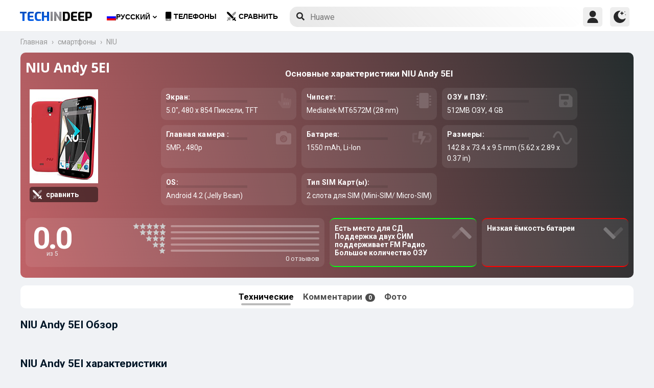

--- FILE ---
content_type: text/html; charset=UTF-8
request_url: https://www.techindeep.com/ru/niu-andy-5ei
body_size: 18049
content:
<!doctype html>
<html lang="ru-RU" prefix="og: https://ogp.me/ns#">
<head>
	<title>NIU Andy 5EI характеристики и отзывы покупателей</title><link rel="stylesheet" href="https://4a61c644.delivery.rocketcdn.me/wp-content/cache/min/1/8fad2db886495c23596d9e23f514e73d.css" media="all" data-minify="1" />
    <meta http-equiv="Content-Type" content="text/html; charset=UTF-8" />
    <meta name="viewport" content="width=device-width, minimum-scale=1.0, maximum-scale=1.0, user-scalable=no">
	<meta name="author" content="Techindeep.com">
	<meta name="msapplication-config" content="none">
	<meta name="description" content="NIU Andy 5EI смартфон. Выпущен был в  2014, Июль года. У него TFT-экран 5.0&Prime; размер 512MB ГБ ОЗУ и MT6572M получают питание от процессора. Делайте снимки в 5MP 480p" />
	<meta property="og:description" content="NIU Andy 5EI смартфон. Выпущен был в  2014, Июль года. У него TFT-экран 5.0&Prime; размер 512MB ГБ ОЗУ и MT6572M получают питание от процессора. Делайте снимки в 5MP 480p" />
	<meta name="twitter:description" content="NIU Andy 5EI смартфон. Выпущен был в  2014, Июль года. У него TFT-экран 5.0&Prime; размер 512MB ГБ ОЗУ и MT6572M получают питание от процессора. Делайте снимки в 5MP 480p" />
    <link rel="profile" href="http://gmpg.org/xfn/11" />
	<meta name="keywords" content="NIU Andy 5EI,NIU,Andy 5EI,мобильный,телефон,сотовый телефон,информация,характеристики,спецификации,сравнить,стоимость,GSM,информация,мнение,обзор" />
	 <meta property="og:image" content="https://www.techindeep.com/phones/devicephotos/NIU-5EI.jpg"/> 	<meta property="product:category" content="smartphones" />
	<meta property="product:brand" content="NIU" />
    <link rel="pingback" href="https://www.techindeep.com/xmlrpc.php" />
	<link rel="stylesheet" href="https://www.techindeep.com/phones/style.min.css?v=0.9.8" />	
      <link rel="alternate" hreflang="x-default" href="https://www.techindeep.com/niu-andy-5ei" />
<link rel="alternate" hreflang="hu" href="https://www.techindeep.com/hu/niu-andy-5ei" />
<link rel="alternate" hreflang="ru" href="https://www.techindeep.com/ru/niu-andy-5ei" />
<link rel="alternate" hreflang="tr" href="https://www.techindeep.com/tr/niu-andy-5ei" />
<link rel="alternate" hreflang="de" href="https://www.techindeep.com/de/niu-andy-5ei" />

<!-- Поисковая оптимизация от Rank Math Pro - https://s.rankmath.com/home -->
<meta name="robots" content="index, follow, max-snippet:-1, max-video-preview:-1, max-image-preview:large"/>
<link rel="canonical" href="https://www.techindeep.com/ru/niu-andy-5ei" />
<meta property="og:locale" content="ru_RU" />
<meta property="og:type" content="product" />
<meta property="og:title" content="NIU Andy 5EI - характеристики и отзывы покупателей" />
<meta property="og:url" content="https://www.techindeep.com/ru/niu-andy-5ei" />
<meta property="og:site_name" content="Tech in Deep" />
<meta property="og:image" content="https://4a61c644.delivery.rocketcdn.me/wp-content/uploads/2020/09/playstoreheader.jpg" />
<meta property="og:image:secure_url" content="https://4a61c644.delivery.rocketcdn.me/wp-content/uploads/2020/09/playstoreheader.jpg" />
<meta property="og:image:width" content="1024" />
<meta property="og:image:height" content="500" />
<meta property="og:image:alt" content="NIU Andy 5EI" />
<meta property="og:image:type" content="image/jpeg" />
<meta property="article:published_time" content="2019-06-06T10:37:23+00:00" />
<meta name="twitter:card" content="summary_large_image" />
<meta name="twitter:title" content="NIU Andy 5EI - характеристики и отзывы покупателей" />
<meta name="twitter:site" content="@techindeep" />
<meta name="twitter:creator" content="@techindeep" />
<meta name="twitter:image" content="https://4a61c644.delivery.rocketcdn.me/wp-content/uploads/2020/09/playstoreheader.jpg" />
<meta name="twitter:label1" content="Время чтения" />
<meta name="twitter:data1" content="Меньше минуты" />
<!-- /Rank Math WordPress SEO плагин -->

<link rel='dns-prefetch' href='//ajax.googleapis.com' />
<link rel='dns-prefetch' href='//www.google.com' />
<link rel='dns-prefetch' href='//cdn.jsdelivr.net' />
<link rel='dns-prefetch' href='//4a61c644.delivery.rocketcdn.me' />
<link href='https://4a61c644.delivery.rocketcdn.me' rel='preconnect' />
<link rel="alternate" type="application/rss+xml" title="Tech in Deep &raquo; Лента" href="https://www.techindeep.com/ru/feed" />




<style id='ez-toc-inline-css' type='text/css'>
div#ez-toc-container p.ez-toc-title {font-size: 120%;}div#ez-toc-container p.ez-toc-title {font-weight: 500;}div#ez-toc-container ul li {font-size: 95%;}
</style>

<script type='text/javascript' src='https://ajax.googleapis.com/ajax/libs/jquery/3.4.1/jquery.min.js' id='jquery-js'></script>
<script type='text/javascript' src='https://www.google.com/recaptcha/api.js' id='google-reCaptcha-js'></script>
<script data-minify="1" type='text/javascript' src='https://4a61c644.delivery.rocketcdn.me/wp-content/cache/min/1/wp-content/themes/fortid/js/jquery.validate.js?ver=1767519959' id='validate-script-js'></script>
<script type='text/javascript' id='ajax-auth-script-js-extra'>
/* <![CDATA[ */
var ajax_auth_object = {"ajaxurl":"https:\/\/www.techindeep.com\/wp-admin\/admin-ajax.php","redirecturl":"https:\/\/www.techindeep.com\/ru\/niu-andy-5ei","loadingmessage":"loadnim"};
/* ]]> */
</script>
<script data-minify="1" type='text/javascript' src='https://4a61c644.delivery.rocketcdn.me/wp-content/cache/min/1/wp-content/themes/fortid/js/ajax-auth-script.js?ver=1767519959' id='ajax-auth-script-js' defer></script>
<script data-minify="1" type='text/javascript' src='https://4a61c644.delivery.rocketcdn.me/wp-content/cache/min/1/wp-content/plugins/sitepress-multilingual-cms/res/js/jquery.cookie.js?ver=1767519959' id='jquery.cookie-js'></script>
<script type='text/javascript' id='wpml-cookie-js-extra'>
/* <![CDATA[ */
var wpml_cookies = {"wp-wpml_current_language":{"value":"ru","expires":1,"path":"\/"}};
var wpml_cookies = {"wp-wpml_current_language":{"value":"ru","expires":1,"path":"\/"}};
/* ]]> */
</script>
<script data-minify="1" type='text/javascript' src='https://4a61c644.delivery.rocketcdn.me/wp-content/cache/min/1/wp-content/plugins/sitepress-multilingual-cms/res/js/cookies/language-cookie.js?ver=1767519959' id='wpml-cookie-js' defer></script>
<script data-minify="1" type='text/javascript' src='https://4a61c644.delivery.rocketcdn.me/wp-content/cache/min/1/wp-content/plugins/sitepress-multilingual-cms/templates/language-switchers/legacy-dropdown-click/script.js?ver=1767519959' id='wpml-legacy-dropdown-click-0-js' defer></script>
<script data-minify="1" type='text/javascript' src='https://4a61c644.delivery.rocketcdn.me/wp-content/cache/min/1/wp-content/themes/fortid/js/navigation.js?ver=1767519959' id='fortid-navigation-js' defer></script>
<script type='text/javascript' src='https://cdn.jsdelivr.net/npm/swiper@5.3.7/js/swiper.min.js' id='Swiper-js'></script>
<link rel="https://api.w.org/" href="https://www.techindeep.com/ru/wp-json/" /><link rel="alternate" type="application/json" href="https://www.techindeep.com/ru/wp-json/wp/v2/pages/31583" /><link rel="EditURI" type="application/rsd+xml" title="RSD" href="https://www.techindeep.com/xmlrpc.php?rsd" />
<link rel="wlwmanifest" type="application/wlwmanifest+xml" href="https://4a61c644.delivery.rocketcdn.me/wp-includes/wlwmanifest.xml" /> 
<link rel='shortlink' href='https://www.techindeep.com/ru?p=31583' />
<link rel="alternate" type="application/json+oembed" href="https://www.techindeep.com/ru/wp-json/oembed/1.0/embed?url=https%3A%2F%2Fwww.techindeep.com%2Fru%2Fniu-andy-5ei" />
<link rel="alternate" type="text/xml+oembed" href="https://www.techindeep.com/ru/wp-json/oembed/1.0/embed?url=https%3A%2F%2Fwww.techindeep.com%2Fru%2Fniu-andy-5ei&#038;format=xml" />
<meta name="generator" content="WPML ver:4.4.9 stt:1,3,23,45,53;" />
<link rel="pingback" href="https://www.techindeep.com/xmlrpc.php"><link rel="icon" href="https://4a61c644.delivery.rocketcdn.me/wp-content/uploads/2019/06/cropped-SiteIcon-3-32x32.png" sizes="32x32" />
<link rel="icon" href="https://4a61c644.delivery.rocketcdn.me/wp-content/uploads/2019/06/cropped-SiteIcon-3-192x192.png" sizes="192x192" />
<link rel="apple-touch-icon" href="https://4a61c644.delivery.rocketcdn.me/wp-content/uploads/2019/06/cropped-SiteIcon-3-180x180.png" />
<meta name="msapplication-TileImage" content="https://4a61c644.delivery.rocketcdn.me/wp-content/uploads/2019/06/cropped-SiteIcon-3-270x270.png" />
<noscript><style id="rocket-lazyload-nojs-css">.rll-youtube-player, [data-lazy-src]{display:none !important;}</style></noscript>	  <link rel="stylesheet" href="https://fonts.googleapis.com/css?family=Roboto%3A400%2C700%7COpen%20Sans%3A400%2C700%2C800%7CExo%3A700%2C800&#038;display=swap" />
	<!-- Global site tag (gtag.js) - Google Analytics -->
	<script data-no-minify="1" async src="https://4a61c644.delivery.rocketcdn.me/wp-content/cache/busting/1/gtm-721d23c5613cb3f8ec875e2e454705e4.js"></script>
	<script>
	  window.dataLayer = window.dataLayer || [];
	  function gtag(){dataLayer.push(arguments);}
	  gtag('js', new Date());

	  gtag('config', 'UA-140967365-1');
	</script>
	<script src="https://www.techindeep.com/phones/yorum/3b-comments.js?v=0.9.8" defer></script>
	  <script src="https://cdnjs.cloudflare.com/ajax/libs/color-thief/2.3.0/color-thief.umd.js" defer></script>
	  <script src="https://www.techindeep.com/phones/script.min.js?v=0.9.8" defer></script>
</head>
<body class="page-template page-template-phonespecs page-template-phonespecs-php page page-id-31583 wp-custom-logo">

<div id="loginfrom" class="logforms">
	<div class="pc-close"></div>
	<form id="login" class="ajax-auth" action="login" method="post">
		<div class="padding15">
			<div class="form-header">
			<div class="h2">Логин</div>
			<div class="newhere">Впервые здесь ? <a id="show_signup" href="#">Создайте новый аккаунт</a></div>			</div>
			<div class="status"></div>
			<input type="hidden" id="security" name="security" value="72faf39a34" /><input type="hidden" name="_wp_http_referer" value="/ru/niu-andy-5ei" />  
			<label for="username">Имя пользователя или E-mail</label>
			<input id="username" type="text" class="required" name="username">
			<label for="password">Пароль</label>
			<input id="password" type="password" class="required" name="password">
		</div>
		<input class="submit_button" type="submit" value="Логин">
	</form>
	<div class="social_login padding15">
		<div class="h3">Войти с помощью социальных</div>
				<a class="sclgn_button login_face" rel="nofollow noopener" href="https://www.techindeep.com/login?loginSocial=facebook" data-plugin="nsl" data-action="connect" data-redirect="current" data-provider="facebook" data-popupwidth="475" data-popupheight="175">
			<i class="fontaw-facebook-f"></i>Continue with<span>Facebook</span>
		</a>
		<a class="sclgn_button login_google" rel="nofollow noopener" href="https://www.techindeep.com/login?loginSocial=google" data-plugin="nsl" data-action="connect" data-redirect="current" data-provider="google" data-popupwidth="600" data-popupheight="600">
			<i class="fontaw-google"></i>Continue with<span>Google</span>
		</a>
	</div>
	<a id="show_fgtpass" rel="nofollow noopener" href="https://www.techindeep.com/rulogin?action=lostpassword">Забыли пароль?</a>
</div>

<div id="registerfrom" class="logforms">
	<div class="pc-close"></div>
	<form id="register" class="ajax-auth" action="register" method="post">
	<div class="padding15">
		<div class="form-header">
		<div class="h2">Зарегистрироваться</div>
		<div class="newhere">Уже имеете аккаунт ? <a id="show_login" href="#">Вход</a></div>		</div>	
		<div class="status"></div>
		<input type="hidden" id="signonsecurity" name="signonsecurity" value="2011302462" /><input type="hidden" name="_wp_http_referer" value="/ru/niu-andy-5ei" />        
		<label for="signonfullname">Ваше полное имя</label>
			<input id="signonfullname" type="text" name="signonfullname" class="required">		
		<label for="signonname">Имя пользователя</label>
			<input id="signonname" type="text" name="signonname" class="required">
		<label for="email">E-Mail</label>
			<input id="email" type="text" class="required email" name="email">
		<label for="signonpassword">Пароль</label>
			<input id="signonpassword" type="password" class="required" name="signonpassword" >
		<label for="password2">Подтвердите пароль</label>
			<input type="password" id="password2" class="required" name="password2">
		<div class="g-recaptcha" data-sitekey="6LegbLgUAAAAABeTvFV3h_QyeHBvTLD1uNjGpL6-"></div>
	</div>
		<input class="submit_button" type="submit" value="Зарегистрироваться">  
	</form>
	<div class="social_login padding15">
		<div class="h3">Зарегистрироваться с социальных сетей</div>
				<a class="sclgn_button login_face" rel="nofollow noopener" href="https://www.techindeep.com/login?loginSocial=facebook" data-plugin="nsl" data-action="connect" data-redirect="current" data-provider="facebook" data-popupwidth="475" data-popupheight="175">
			<i class="fontaw-facebook-f"></i>Continue with<span>Facebook</span>
		</a>
		<a class="sclgn_button login_google" rel="nofollow noopener" href="https://www.techindeep.com/login?loginSocial=google" data-plugin="nsl" data-action="connect" data-redirect="current" data-provider="google" data-popupwidth="600" data-popupheight="600">
			<i class="fontaw-google"></i>Continue with<span>Google</span>
		</a>
	</div>	
</div>

<div id="page" class="site">
	<header id="masthead" class="site-header">
	  <div class="container">
		  <div class="cont-left">
			<!--<div href="#" class="canvas_toggle"><i class="fontaw-bars"></i></div>-->
				<div class="site-branding">
									<a href="https://www.techindeep.com/ru" class="custom-logo-link" rel="home">
						<div id="site_logo"><span>TECH </span><span>IN </span><span>DEEP </span></div>
					</a>
									</div><!-- .site-branding -->
			</div>
			<nav id="site-navigation" class="main-navigation">
				<ul id="primary-menu" class="menu"><li id="menu-item-wpml-ls-32-ru" class="menu-item wpml-ls-slot-32 wpml-ls-item wpml-ls-item-ru wpml-ls-current-language wpml-ls-menu-item menu-item-type-wpml_ls_menu_item menu-item-object-wpml_ls_menu_item menu-item-has-children menu-item-wpml-ls-32-ru"><a title="Русский" href="https://www.techindeep.com/ru/niu-andy-5ei"><img width="18" height="12" class="wpml-ls-flag" src="data:image/svg+xml,%3Csvg%20xmlns='http://www.w3.org/2000/svg'%20viewBox='0%200%2018%2012'%3E%3C/svg%3E" alt="" data-lazy-src="https://4a61c644.delivery.rocketcdn.me/wp-content/plugins/sitepress-multilingual-cms/res/flags/ru.png"><noscript><img width="18" height="12" class="wpml-ls-flag" src="https://4a61c644.delivery.rocketcdn.me/wp-content/plugins/sitepress-multilingual-cms/res/flags/ru.png" alt=""></noscript><span class="wpml-ls-native" lang="ru">Русский</span></a>
<ul class="sub-menu">
	<li id="menu-item-wpml-ls-32-en" class="menu-item wpml-ls-slot-32 wpml-ls-item wpml-ls-item-en wpml-ls-menu-item wpml-ls-first-item menu-item-type-wpml_ls_menu_item menu-item-object-wpml_ls_menu_item menu-item-wpml-ls-32-en"><a title="English" href="https://www.techindeep.com/niu-andy-5ei"><img width="18" height="12" class="wpml-ls-flag" src="data:image/svg+xml,%3Csvg%20xmlns='http://www.w3.org/2000/svg'%20viewBox='0%200%2018%2012'%3E%3C/svg%3E" alt="" data-lazy-src="https://4a61c644.delivery.rocketcdn.me/wp-content/plugins/sitepress-multilingual-cms/res/flags/en.png"><noscript><img width="18" height="12" class="wpml-ls-flag" src="https://4a61c644.delivery.rocketcdn.me/wp-content/plugins/sitepress-multilingual-cms/res/flags/en.png" alt=""></noscript><span class="wpml-ls-native" lang="en">English</span></a></li>
	<li id="menu-item-wpml-ls-32-hu" class="menu-item wpml-ls-slot-32 wpml-ls-item wpml-ls-item-hu wpml-ls-menu-item menu-item-type-wpml_ls_menu_item menu-item-object-wpml_ls_menu_item menu-item-wpml-ls-32-hu"><a title="Magyar" href="https://www.techindeep.com/hu/niu-andy-5ei"><img width="18" height="12" class="wpml-ls-flag" src="data:image/svg+xml,%3Csvg%20xmlns='http://www.w3.org/2000/svg'%20viewBox='0%200%2018%2012'%3E%3C/svg%3E" alt="" data-lazy-src="https://4a61c644.delivery.rocketcdn.me/wp-content/plugins/sitepress-multilingual-cms/res/flags/hu.png"><noscript><img width="18" height="12" class="wpml-ls-flag" src="https://4a61c644.delivery.rocketcdn.me/wp-content/plugins/sitepress-multilingual-cms/res/flags/hu.png" alt=""></noscript><span class="wpml-ls-native" lang="hu">Magyar</span></a></li>
	<li id="menu-item-wpml-ls-32-tr" class="menu-item wpml-ls-slot-32 wpml-ls-item wpml-ls-item-tr wpml-ls-menu-item menu-item-type-wpml_ls_menu_item menu-item-object-wpml_ls_menu_item menu-item-wpml-ls-32-tr"><a title="Türkçe" href="https://www.techindeep.com/tr/niu-andy-5ei"><img width="18" height="12" class="wpml-ls-flag" src="data:image/svg+xml,%3Csvg%20xmlns='http://www.w3.org/2000/svg'%20viewBox='0%200%2018%2012'%3E%3C/svg%3E" alt="" data-lazy-src="https://4a61c644.delivery.rocketcdn.me/wp-content/plugins/sitepress-multilingual-cms/res/flags/tr.png"><noscript><img width="18" height="12" class="wpml-ls-flag" src="https://4a61c644.delivery.rocketcdn.me/wp-content/plugins/sitepress-multilingual-cms/res/flags/tr.png" alt=""></noscript><span class="wpml-ls-native" lang="tr">Türkçe</span></a></li>
	<li id="menu-item-wpml-ls-32-de" class="menu-item wpml-ls-slot-32 wpml-ls-item wpml-ls-item-de wpml-ls-menu-item wpml-ls-last-item menu-item-type-wpml_ls_menu_item menu-item-object-wpml_ls_menu_item menu-item-wpml-ls-32-de"><a title="Deutsch" href="https://www.techindeep.com/de/niu-andy-5ei"><img width="18" height="12" class="wpml-ls-flag" src="data:image/svg+xml,%3Csvg%20xmlns='http://www.w3.org/2000/svg'%20viewBox='0%200%2018%2012'%3E%3C/svg%3E" alt="" data-lazy-src="https://4a61c644.delivery.rocketcdn.me/wp-content/plugins/sitepress-multilingual-cms/res/flags/de.png"><noscript><img width="18" height="12" class="wpml-ls-flag" src="https://4a61c644.delivery.rocketcdn.me/wp-content/plugins/sitepress-multilingual-cms/res/flags/de.png" alt=""></noscript><span class="wpml-ls-native" lang="de">Deutsch</span></a></li>
</ul>
</li>
<li id="menu-item-52225" class="menu-item menu-item-type-post_type menu-item-object-page menu-item-52225"><a href="https://www.techindeep.com/ru/all-devices"><i class="fontaw-mobile-android"></i>Телефоны</a></li>
<li id="menu-item-52226" class="menu-item menu-item-type-post_type menu-item-object-page menu-item-52226"><a href="https://www.techindeep.com/ru/compare-phone"><i class="fontaw-swords"></i>сравнить</a></li>
</ul>			</nav>
			<form role="search" method="get" id="searchform" action="https://www.techindeep.com/ru" ><input class="search_input" autocomplete="off" tabindex="0" type="text" placeholder="Search in Techindeep..." value="" name="s" /><button type="submit" id="searchsubmit" value=""><i class="fontaw-search"></i><div class="loading displaynone"></div></button>			</form>		
			<div class="cont-right">
				<nav id="seac-nav" class="main-navigation">
										<li id="menu-item-account" class="menu-item menu-item-type-custom menu-item-object-custom">
						<div class="login_button notonline" id="show_login">
							<svg xmlns="http://www.w3.org/2000/svg" viewBox="0 0 512 512"><path d="M256 0c-74.439 0-135 60.561-135 135s60.561 135 135 135 135-60.561 135-135S330.439 0 256 0zM423.966 358.195C387.006 320.667 338.009 300 286 300h-60c-52.008 0-101.006 20.667-137.966 58.195C51.255 395.539 31 444.833 31 497c0 8.284 6.716 15 15 15h420c8.284 0 15-6.716 15-15 0-52.167-20.255-101.461-57.034-138.805z"/></svg>
						</div>
					</li>
										<div id="darkmo" class=""><svg xmlns="http://www.w3.org/2000/svg" viewBox="0 0 512 512"><circle cx="467" cy="45" r="15"/><circle cx="497" cy="166" r="15"/><path d="M257 512c109.336 0 206.353-70.668 241.421-174.35 2.139-6.313-.161-13.286-5.625-17.109-5.449-3.794-12.788-3.56-18.003.63C442.464 347.23 403.455 361 362 361c-99.258 0-181-80.742-181-180 0-62.065 32.509-119.989 85.302-153.256 5.654-3.56 7.617-10.459 5.757-16.875C270.213 4.453 263.68 0 257 0 116.39 0 0 115.39 0 256s116.39 256 257 256z"/><path d="M287 121c24.814 0 45 20.186 45 45 0 8.291 6.709 15 15 15s15-6.709 15-15c0-24.814 20.186-45 45-45 8.291 0 15-6.709 15-15s-6.709-15-15-15c-24.814 0-45-21.186-45-46 0-8.291-6.709-15-15-15s-15 6.709-15 15c0 24.814-20.186 46-45 46-8.291 0-15 6.709-15 15s6.709 15 15 15z"/></svg></div>
				</nav>
			</div>
	 </div>
	</header><!-- #masthead -->
	<div class="tid_search_result search_hide">
		<div class="phoneresultarea">
			<span class="topdesc">Phone Specifications</span>
			<div class="phoneresult"></div> 
		</div>
	</div>
	<div class="tid_bg_overlay" id="bg_search"></div>
	<div id="content" class="site-content">
	<div id="primary" class="container">
		<main id="main" class="site-main nosidebar">

<div class="containerspec">
	<div class="content-breadcrumb">
		<ul class="content-breadcrumb__list" itemscope="" itemtype="http://schema.org/BreadcrumbList">
			<li class="content-breadcrumb__list__item" itemprop="itemListElement" itemscope="" itemtype="http://schema.org/ListItem">
				<a itemprop="item" href="https://www.techindeep.com/" title="Technology News"><span itemprop="name">Главная</span></a>
				<meta itemprop="position" content="1">
			</li>				
			<li class="content-breadcrumb__list__item" itemprop="itemListElement" itemscope="" itemtype="http://schema.org/ListItem">
				<a itemprop="item" href="https://www.techindeep.com/ru/all-devices" title="смартфоны"><span itemprop="name">смартфоны</span></a>
				<meta itemprop="position" content="2">
			</li>
			<li class="content-breadcrumb__list__item" itemprop="itemListElement" itemscope="" itemtype="http://schema.org/ListItem">
				<a itemprop="item" href="nIU" title="NIU"><span itemprop="name">NIU</span></a>
				<meta itemprop="position" content="3">
			</li>
		</ul>
	</div>
				<input type="hidden" id="hidoutmodel" value="niuandy5ei"/>
				<input type="hidden" id="hidmodel" value="NIU Andy 5EI"/>
				<input type="hidden" id="post_id" value="31583"/>

   <div class="report-form-popup" id="myForm">
	  <div class="cancel" onclick="closeForm()"><i class="fontaw-times"></i></div>
	  <b>Report Error</b>
	  [contact-form-7 id="28501" title="ReportDevice"]   </div>
	<div id="report-comment" class="logforms">
		<div class="pc-close"></div>
		[contact-form-7 id="50236" title="PSCR"]	</div>    
	<header class="spectop" style="background:-o-linear-gradient(75deg,rgba(4,4,4),rgba(undefined));background:linear-gradient(75deg,rgba(4,4,4),rgba(undefined));">
	<div class="title_grp">
		<h1 class="page-title">NIU Andy 5EI</h1>
			</div>	
   <div class="center-stage">
   <div class="stage_left">
      <figure class="specs-photo-main lazyload">
         <img width="134" height="184" alt="NIU Andy 5EI" src="https://www.techindeep.com/phones/devicephotos/NIU-5EI.jpg" class="main-img-block skip-lazy" onclick="openModal();currentSlide(1)">
		 <a href="compare-phone/niuandy5ei" id="btn_cmph"><i class="fontaw-swords"></i><span>сравнить</span></a>
      </figure>
	  	  </div>

		<div class="stage_right swiper-container">
			<h2 id="h-specs">Основные характеристики NIU Andy 5EI</h2>
			<ul class="genelozellk swiper-wrapper">
			<div class="swiper-slide custom-slide">
				<li><span>Экран: </span>5.0&Prime;, 480 x 854 Пиксели, TFT <i class="fontaw-hand-pointer"></i></li>				<li><span>Чипсет: </span>Mediatek MT6572M (28 nm)<i class="fontaw-microchip"></i></li>				<li><span>ОЗУ и ПЗУ: </span>512MB ОЗУ, 4 GB<i class="fontaw-save"></i></li>				<li><span>Главная камера : </span>5MP, , 480p<i class="fontaw-camera-alt"></i></li>				</div>
				<div class="swiper-slide custom-slide">
				<li><span>Батарея: </span>1550 mAh, Li-Ion<i class="fontaw-battery-bolt"></i></li>				<li><span>Размеры: </span>142.8 x 73.4 x 9.5 mm (5.62 x 2.89 x 0.37 in)<i class="fontaw-wave-sine"></i></li>								<li><span>OS: </span>Android 4.2 (Jelly Bean)</li>				<li><span>Тип SIM Карт(ы): </span> 2 слота для SIM (Mini-SIM/ Micro-SIM)<i class="fontaw-sim-card"></i></li>				</div>
			</ul>
			<div class="swiper-pagination"></div>
	 </div>
	 				<script>
				var swiper = new Swiper('.stage_right', {
					pagination: {
						el: '.swiper-pagination',
					},
				});
				</script>
   </div>
<div class="stage_alt">
	<div id="reply-main2">
<div class="star-reviews">
   <div class="leg">
      <div class="review-left">
         <div class="DYo30e" aria-label="Rated 0 из 5">0.0</div>
		 <span id="oo5">из 5</span>
      </div>
      <div class="star-grap">
	    <div class="star-bar">
			<span class="starts-out"></span>
			 <div class="hVgDpd" aria-label="0 отзывов 5 звёзд">
				<div class="uYAcce" style="width:0%"></div>
			 </div>
		</div>
		<div class="star-bar">
			<span class="starts-out" id="star-4"></span>
			 <div class="hVgDpd" aria-label="0 отзывов 4 звёзд">
				<div class="uYAcce" style="width:0%"></div>
			 </div>
		 </div>
		 <div class="star-bar">
			 <span class="starts-out" id="star-3"></span>
			 <div class="hVgDpd" aria-label="0 отзывов 3 звёзд">
				<div class="uYAcce" style="width:0%"></div>
			 </div>
		 </div>
		 <div class="star-bar">
			 <span class="starts-out" id="star-2"></span>
			 <div class="hVgDpd" aria-label="0 отзывов 2 звёзд">
				<div class="uYAcce" style="width:0%"></div>
			 </div>
		 </div>
		 <div class="star-bar">
			 <span class="starts-out" id="star-1"></span>
			 <div class="hVgDpd" aria-label="0 отзывов 1 звёзд">
				<div class="uYAcce" style="width:0%"></div>
			 </div>
		 </div>
		<div class="aDeRH">0 отзывов</div>
      </div>
   </div>
</div>			 
	</div>
	 <ul class="specs-spotlight-features">
		<li id="displaycons">
		   <span>Есть место для СД</span>
		   <span>Поддержка двух СИМ</span>
		   <span>поддерживает FM Радио</span>
		   <span>Большое количество ОЗУ</span>
		   <i class="fontaw-chevron-up1"></i>
		</li>
		<li id="displaypros">
		   <span>Низкая ёмкость батареи</span>
		   <span></span>
		   <span></span>
		   <span></span>
		   <i class="fontaw-chevron-up1"></i>
		</li>
	 </ul>
	  </div>	
     </header>
  <ul class="buttons">
	 <li id="specs" class="act">Технические
   <ul class="sidenav">
      <a href="#bbg1">Сеть</a>
      <a href="#bbg2">Основные характеристики</a>
      <a href="#bbattery">Батарея</a>
      <a href="#bbg3">Производительность</a>
      <a href="#bbg4">Камера</a>
   </ul>		 
	 </li>
	 <li id="yorumlar"><a href="#reviews">Комментарии <span>0</span></a></li>
	 	 <li onclick="openModal();currentSlide(1)">Фото</li>
  </ul>
  
	<section id="yutup">
		<h2 class="nobg">NIU Andy 5EI Обзор</h2>
						 <div id="yutupcont">
				<div class="y-items">
					<figure class="item">
						<div class="noba"><img src="data:image/svg+xml,%3Csvg%20xmlns='http://www.w3.org/2000/svg'%20viewBox='0%200%20160%2090'%3E%3C/svg%3E" width="160" height="90" data-lazy-src="https://4a61c644.delivery.rocketcdn.me/wp-content/themes/fortid/images/preloader.gif"><noscript><img src="https://4a61c644.delivery.rocketcdn.me/wp-content/themes/fortid/images/preloader.gif" width="160" height="90"></noscript>
							<figcaption class="caption">
								<div class="author"></div>
							</figcaption>
						</div>
					</figure>
					<figure class="item">
						<div class="noba"><img src="data:image/svg+xml,%3Csvg%20xmlns='http://www.w3.org/2000/svg'%20viewBox='0%200%20160%2090'%3E%3C/svg%3E" width="160" height="90" data-lazy-src="https://4a61c644.delivery.rocketcdn.me/wp-content/themes/fortid/images/preloader.gif"><noscript><img src="https://4a61c644.delivery.rocketcdn.me/wp-content/themes/fortid/images/preloader.gif" width="160" height="90"></noscript>
							<figcaption class="caption">
								<div class="author"></div>
							</figcaption>
						</div>
					</figure>
					<figure class="item">
						<div class="noba"><img src="data:image/svg+xml,%3Csvg%20xmlns='http://www.w3.org/2000/svg'%20viewBox='0%200%20160%2090'%3E%3C/svg%3E" width="160" height="90" data-lazy-src="https://4a61c644.delivery.rocketcdn.me/wp-content/themes/fortid/images/preloader.gif"><noscript><img src="https://4a61c644.delivery.rocketcdn.me/wp-content/themes/fortid/images/preloader.gif" width="160" height="90"></noscript>
							<figcaption class="caption">
								<div class="author"></div>
							</figcaption>
						</div>
					</figure>			
				</div>	
			  </div>
		  				<div id="pgnyutup" class="phngallery">
				<div class="caption-container">
				<span>YouTube обзор</span>
				  <p id="caption">NIU Andy 5EI</p>
				  <span class="close">&times;</span>
				</div>
			  <div class="phngal-content"></div>
			</div>
	</section>
	
				
	 <div class="displayflex amam">
   <div id="specs-list">
   <h2 class="nobg">NIU Andy 5EI характеристики</h2>
	<div class="general-specs">
         <div class="fake-h2" id="bbg2">Общие особенности</div>
         <div class="general-text border-true" id="bg2">
                  <div class="baslik">ГЛАВНОЕ</div>
				<table class="tid_specs_table" cellspacing="0" cellpadding="0">
				  <tbody>
				   <tr>
					  <td>Бренд</td>
					  <td>NIU<a class="spec_link" href="nIU">Устройства NIU &gt;</a></td>
				   </tr>
				   <tr>
					  <td>Анонсирован</td>
					  <td></td>
				   </tr>
				   <tr>
					  <td>Дата релиза</td>
					  <td> 2014, Июль</td>
				   </tr>
				   <tr>
					  <td>Цена</td>
					  <td></td>
				   </tr>
				  </tbody>
				</table>
                  <h3 class="baslik">ЭКРАН</h3>
				<table class="tid_specs_table" cellspacing="0" cellpadding="0">
				  <tbody>
				   <tr>
					  <td>Тип</td>
					  <td>TFT </td>
				   </tr>
				   <tr>
					 <td>Соотношение сторон и PPI</td>
					 <td> 16:9 соотношение - 196 ppi плотность </td>
				   </tr>
				   <tr>
					  <td>Размер</td>
					  <td>5.0 дюймы, 68.9 cm<sup>2</sup> (~65.7% соотношение экрана к корпусу)</td>
				   </tr>
				   <tr>
					  <td>разрешение</td>
					  <td>480 x 854 Пиксели</td>
				   </tr>
				   <tr>
					  <td>Максимальная яркость (нит)</td>
					  <td></td>
				   </tr>
				   <tr>
					  <td>Тип защиты</td>
					  <td></td>
				   </tr>
				   <tr>
					  <td>нововведения</td>
					  <td></td>
				   </tr>
				  </tbody>
				</table>
                  <div class="baslik">КОРПУС</div>
					<table class="tid_specs_table" cellspacing="0" cellpadding="0">
					  <tbody>
					   <tr>
						  <td>Цвета</td>
						  <td>
							 <div class="color-sep color_black"><div class="color-circle"></div> Черныйk</div><div class="color-sep color_white"><div class="color-circle"></div>  Белый</div><div class="color-sep color_red"><div class="color-circle"></div>  Красный</div><div class="color-sep color_blue"><div class="color-circle"></div>  синий</div><div class="color-sep color_green"><div class="color-circle"></div>  зеленый</div>						  </td>
					   </tr>
					   <tr>
						  <td>Размеры</td>
						  <td>142.8 x 73.4 x 9.5 mm (5.62 x 2.89 x 0.37 in)</td>
					   </tr>
					   <tr>
						  <td>Вес</td>
						  <td>160 gr (5.64 oz)</td>
					   </tr>
					   <tr>
						  <td>Материал</td>
						  <td></td>
					   </tr>
					   <tr>
						  <td>Сертификация</td>
						  <td></td>
					   </tr>
					   <tr>
						  <td>Защита от воды</td>
						  <td></td>
					   </tr>
					   <tr>
						  <td>Сенсоры</td>
						  <td>Акселерометр, Датчик приближения</td>
					   </tr>
					   <tr>
						  <td>Разъем для наушников</td>
						  <td>Yes</td>
					   </tr>
					   <tr>
						  <td>NFC</td>
						  <td>No</td>
					   </tr>
					   <tr>
						  <td>Инфракрасный порт</td>
						  <td></td>
					   </tr>
					   <tr>
						  <td>Тип USB</td>
						  <td>microUSB 2.0</td>
					   </tr>
					   <tr>
						  <td>Система охлаждения</td>
						  <td></td>
					   </tr>
					   <tr>
						  <td>HDMI</td>
						  <td></td>
					   </tr>
					   <tr>
						  <td>Максимальная Яркость (дЦ)</td>
						  <td></td>
					   </tr>
					  </tbody>
					</table>
         </div>
      </div>
      <div class="general-specs">
		 <div class="fake-h2" id="bbg1">Интернет</div>
         <div class="general-text border-true" id="bg1">
			  <h3 class="baslik">Частоты</h3>
				<table class="tid_specs_table" cellspacing="0" cellpadding="0">
				  <tbody>
				   <tr>
					  <td>Технология</td>
					  <td>GSM / HSPA </td>
				   </tr>
					  <tr>
						 <td>2G Bands</td>
						 <td>GSM - 850 / 900 / 1800 / 1900 - SIM 1 &amp; SIM 2</td>
					  </tr>
					  <tr>
						 <td>3G Bands</td>
						 <td>HSDPA - 900 / 2100 - SIM 1 or SIM 2</td>
					  </tr>
					  <tr>
						 <td>4G Bands (LTE)</td>
						 <td></td>
					  </tr>
					  <tr>
						 <td>5G Bands</td>
						 <td></td>
					  </tr>
					  <tr>
						 <td>TD-SCDMA</td>
						 <td></td>
					  </tr>
					  <tr>
						 <td>Навигация</td>
						 <td>Yes, with A-GPS</td>
					  </tr>
					  <tr>
						 <td>Скорость Сети</td>
						 <td>HSPA 21.1/5.76 Mbps</td>
					  </tr>
				  </tbody>
				</table>
				<div class="baslik">ДРУГОЕ</div>
				<table class="tid_specs_table" cellspacing="0" cellpadding="0">
				  <tbody>
				   <tr>
					 <td>Тип СИМ Карты</td>
					 <td> 2 слота для SIM (Mini-SIM/ Micro-SIM)</td>
				   </tr>
				   <tr>
					  <td>Количество SIM-карт</td>
					  <td>2</td>
				   </tr>
				   <tr>
					  <td>Wi-Fi</td>
					  <td>Wi-Fi 802.11 a/b/g/n, hotspot</td>
				   </tr>
				   <tr>
					  <td>Bluetooth</td>
					  <td>3.0, A2DP</td>
				   </tr>
					  
				   <tr>
					  <td>VoLTE</td>
					  <td></td>
				   </tr>
				   <tr>
					  <td>FM Радио</td>
					  <td>Yes</td>
				   </tr>
				  </tbody>
				</table>
				
                  <div class="baslik">Удельный коэффициент поглощения (SAR) <span class="mini-help"><span class="mini-helptext">В Европе максимальное допустимое значение SAR для мобильных устройств ограничено до 2 Вт/кг на 10 граммов человеческой ткани.</span></span></div>
				  
				<table class="tid_specs_table" cellspacing="0" cellpadding="0">
				  <tbody>
				   <tr>
					  <td>Уровень SAR для тела (ЕС)</td>
					  <td></td>
				   </tr>
				   <tr>
					  <td>Уровень SAR для головы (ЕС)</td>
					  <td></td>
				   </tr>
				   <tr>
					  <td>Уровень SAR для тела (США)</td>
					  <td></td>
				   </tr>
				   <tr>
					  <td>Уровень SAR для головы (США)</td>
					  <td></td>
				   </tr>
				   <tr>
					  <td>&nbsp;</td>
					  <td></td>
				   </tr>
				  </tbody>
				</table>
         </div>
      </div>
      <div class="general-specs">
		 <div class="fake-h2" id="bbg3">Произвольность</div>
         <div class="general-text border-true" id="bg3">
			  <h3 class="baslik">Платформа</h3>
				<table class="tid_specs_table" cellspacing="0" cellpadding="0">
				  <tbody>
				   <tr>
					  <td>Чипсет</td>
					  <td>Mediatek MT6572M (28 nm)</td>
				   </tr>
				   <tr>
					  <td>ЦПУ (CPU)</td>
					  <td>Dual-core 1.0 GHz Cortex-A7</td>
				   </tr>
				   <tr>
					  <td>Биты</td>
					  <td></td>
				   </tr>
				   <tr>
					  <td>Ядра</td>
					  <td></td>
				   </tr>
				   <tr>
					  <td>Технологический процесс</td>
					  <td></td>
				   </tr>
				   <tr>
					  <td>ГП (GPU)</td>
					  <td>Mali-400</td>
				   </tr>
				   <tr>
					  <td>Ядра ГП</td>
					  <td></td>
				   </tr>
				   <tr>
					  <td>Частота ГП</td>
					  <td></td>
				   </tr>
				   <tr>
					  <td>Oперационная система (OS)</td>
					  <td>Android 4.2 (Jelly Bean)</td>
				   </tr>
				   				   <tr>
					  <td>Play Store</td>
					  <td></td>
				   </tr>
				   				  </tbody>
				</table>
                  <h3 class="baslik">ПАМЯТЬ</h3>
				<table class="tid_specs_table" cellspacing="0" cellpadding="0">
				  <tbody>
				   <tr>
					  <td>Объем ОЗУ</td>
					  <td> 512 MB RAM</td>
				   </tr>
				   <tr>
					  <td>Тип ОЗУ</td>
					  <td></td>
				   </tr>
				   <tr>
					  <td>Объём встроенной памяти</td>
					  <td>4 GB</td>
				   </tr>
				   <tr>
					  <td>Слот СД Карты</td>
					  <td>microSD, kapasite: 64 GB</td>
				   </tr>
				  </tbody>
				</table>
                  <div class="baslik" id="bbattery">Результаты производительности</div>
					<table class="tid_specs_table" cellspacing="0" cellpadding="0">
						<tbody>
						   <tr>
							  <td><h3>Оценка Antutu</h3></td>
							  <td>
								<div class="antutu-score">
									<img class="ikon" src="data:image/svg+xml,%3Csvg%20xmlns='http://www.w3.org/2000/svg'%20viewBox='0%200%200%200'%3E%3C/svg%3E" alt="Antutu Icon" data-lazy-src="https://techindeep.com/wp-content/themes/fortid/images/antutu.svg"><noscript><img class="ikon" src="https://techindeep.com/wp-content/themes/fortid/images/antutu.svg" alt="Antutu Icon"></noscript>
									<div class="ant-score"></div>
									<span class="gray"><b class="dot">•</b> Antutu </span>
									</div>
							  </td>
						   </tr>
						   					  </tbody>
					</table>
                  <h3 class="baslik" id="bbattery">БАТАРЕЯ</h3>
					<table class="tid_specs_table" cellspacing="0" cellpadding="0">
					  <tbody>
					   <tr>
						  <td>Ёмкость</td>
						  <td>1550 mAh</td>
					   </tr>
					   <tr>
						  <td>Тип</td>
						  <td>Li-Ion</td>
					   </tr>
					   <tr>
						  <td>Технология Быстрой зарядки</td>
						  <td></td>
					   </tr>
					   <tr>
						  <td>Время воспроизведения видео</td>
						  <td></td>
					   </tr>
					   <tr>
						  <td>Быстрая Зарядка</td>
						  <td></td>
					   </tr>
					   <tr>
						  <td>Беспроводная Зарядка</td>
						  <td></td>
					   </tr>
					   <tr>
						  <td>Обратная зарядка</td>
						  <td></td>
					   </tr>
					  </tbody>
					</table>
         </div>
      </div>
      <div class="general-specs">
		 <h3 class="fake-h2" id="bbg4">Камера</h3>
         <div class="general-text border-true" id="bg4">
			  <div class="baslik">Главная камера</div>
			  			   			   			   			   			  				<table class="tid_specs_table" cellspacing="0" cellpadding="0">
				  <tbody>
				   <tr>
					  <td>Разрешение изображения</td>
					  <td>5 megapixels</td>
				   </tr>
				   <tr>
					  <td>Видео кадровая частота/кадров в сек</td>
					  <td>480@30</td>
				   </tr>
				   <tr>
					  <td>Оптическая Стабилизация (OIS)</td>
					  <td>No</td>
				   </tr>
				   <tr>
					  <td>Электронная Стабилизация (EIS)</td>
					  <td></td>
				   </tr>
				   <tr>
					  <td>Замедленная Съёмка</td>
					  <td></td>
				   </tr>
				   <tr>
					  <td>Функции</td>
					  <td>LED flash</td>
				   </tr>
				  </tbody>
				</table>
                  <h3 class="baslik">DxOMark счёт</h3>
				<table class="tid_specs_table" cellspacing="0" cellpadding="0">
					<tbody>
					   <tr>
						  <td>Счет Телефона (полный)</td>
						  <td>
							 <div class="dxomark-score">
								<div class="dxo-main">
								   <div class="dxo-score" id="dxomb"></div>
								   <div class="dxo-group">
									  <div class="dxo-logo"></div>
									  <div class="dxo-type">Телефон</div>
								   </div>
								</div>
								<div class="dxo-secondary">
								   <div class="dxo-score"></div>
								   <div class="dxo-type">Фото</div>
								</div>
								<div class="dxo-secondary">
								   <div class="dxo-score"></div>
								   <div class="dxo-type">Видео</div>
								</div>
							 </div>
						  </td>
					   </tr>
					   <tr>
						  <td>Селфи Счёт</td>
						  <td>
							 <div class="dxomark-score">
								<div class="dxo-main">
								   <div class="dxo-score" id="dxoslf"></div>
								   <div class="dxo-group">
									  <div class="dxo-logo"></div>
									  <div class="dxo-type">Селфи</div>
								   </div>
								</div>
								<div class="dxo-secondary">
								   <div class="dxo-score"></div>
								   <div class="dxo-type">Фото</div>
								</div>
								<div class="dxo-secondary">
								   <div class="dxo-score"></div>
								   <div class="dxo-type">Видео</div>
								</div>
							 </div>
						  </td>
					   </tr>
				  </tbody>
				</table>
                  <h3 class="baslik">СЕЛФИ КАМЕРА</h3>
			  			  <div class="cam_bub">
			  <div class="baslik"><i class="fontaw-camera"></i>Первая камера</div>
				<table class="tid_specs_table" cellspacing="0" cellpadding="0">
					<tbody>
					   <tr>
						  <td>Разрешение</td>
						  <td>1.3 MP</td>
					   </tr>			  
					   <tr>
						  <td>Сенсор</td>
						  <td></td>
					   </tr>
					   <tr>
						  <td>Aperture</td>
						  <td></td>
					   </tr>
					   <tr>
						  <td>Размер пикселя</td>
						  <td></td>
					   </tr>
					   <tr>
						  <td>Размер сенсора</td>
						  <td></td>
					   </tr>
					   <tr>
						  <td>Линза</td>
						  <td></td>
					   </tr>
					   <tr>
						  <td>Дополнительно</td>
						  <td></td>
					   </tr>	
				  </tbody>
				</table>		   
			   </div>
			   			   			   				<table class="tid_specs_table" cellspacing="0" cellpadding="0">
					<tbody>
					   <tr>
						  <td>Разрешение Видео и Частота кадров</td>
						  <td>null</td>
					   </tr>
					   <tr>
						  <td>Функции</td>
						  <td></td>
					   </tr>
				  </tbody>
				</table>
         </div>
      </div>
		<p class="top-bar">Мы не гарантируем, что информация на этой странице полностью корректная. Если вы увидели некорректную информацию, вы можете подать жалобу, нажав на эту "<a onclick="openForm()" class="breport">кнопку</a>". Некоторые функции могут не работать в зависимости от региона</p>
		
		<section class="p-comparisons">
			<h2 id="comparisons">Популярные сравнения</h2>
			<div class="kucuksb top"><ul class="scroller-phones pc"></ul></div>		</section>
		
	<section id="u-comment">
	<h2 id="reviews">NIU Andy 5EI отзывы покупателей</h2>
    <div class="all-comments pad10"  id="phones-comments">
			<div class="fnc_bottom">
			  <div class="fnc_buttons">
				<div class="fncbuttn red">
				  <div class="fncicon">
					<i class="fontaw-hand-receiving"></i>
					Я имею
				  </div>
				  <div class="fncinf">
					<p>Если вы успользуете это устройство или имели опыт работы с ним, выберите эту опцию.</p>
				  </div>
				  <div class="fncbtn" id="cincy">Напишите отзыв</div>
				</div>
				<div class="fncbuttn blue">
				  <div class="fncicon">
					<i class="fontaw-comment-alt-lines"></i>
					Я не владею
				  </div>
				  <div class="fncinf">
					<p>Выберите эту опцию если вы не имели это устройство и просто хотите написать комментарий.</p>
				  </div>
				  <div class="fncbtn" id="cyrmy">Комментарий</div>
				</div>
			  </div>
			</div>
			
<div id="commentsinp">
   <div class="no-comennt"><span>Комментариев ещё нет</span><span>Будьте первым, кто прокомментирует</span></div></div>
												<input type="hidden" id="comm_s" value="0">								
	</div>
	</section>
   </div>
			   
</div>
</div>
        </main>	 
      </div>
	<div id="phngal" class="phngallery">
		<div class="caption-container">
		<span>Фото</span>
		  <p id="caption">NIU Andy 5EI</p>
		  <span class="close" onclick="closeModal()">&times;</span>
		</div>
	  <div class="phngal-content">
				<a class="prev" onclick="plusSlides(-1)">&#10094;</a>
		<a class="next" onclick="plusSlides(1)">&#10095;</a>
		<div class="bottom-thump">
				</div>
	  </div>
	</div>	 
		 
	 <form onsubmit="return comments.add(this)" class="creplyform" id="cinform">
		<div class="form-header">
		   <div class="f-h3">Добавить комментарий</div>
		   <span class="close"><i class="fontaw-times"></i></span>
		</div>
		<input type="hidden" name="reply_id" value=""/>
		<input type="hidden" name="comintype" value=""/>
		
		<div class="inputs" id="quest">
			<div class="soru_t">
			   <div class="t-h3">Как давно вы купили этот смартфон?</div>
				<div class="ratio_labels multi">
					<div class="ratio_grp">
						<input id="bytimeone" name="bytime" type="radio" value="1">
						<label for="bytimeone">Несколько дней назад.</label>
					</div>
					<div class="ratio_grp">
						<input id="bytimetwo" name="bytime" type="radio" value="2">
						<label for="bytimetwo">Менее месяца назад.</label>
					</div>
					<div class="ratio_grp">
						<input id="bytimethree" name="bytime" type="radio" value="3">
						<label for="bytimethree">Менее трёх месяцев назад.</label>
					</div>
					<div class="ratio_grp">
						<input id="bytimefour" name="bytime" type="radio" value="4">
						<label for="bytimefour">Меньше года назад.</label>
					</div>
					<div class="ratio_grp">
						<input id="bytimefive" name="bytime" type="radio" value="5">
						<label for="bytimefive">Больше года назад.</label>
					</div>
				</div>
			</div>
			<div class="h2">ЭКРАН</div>
			<div class="soru_t">
			   <div class="t-h3">Хватает ли вам яркости на солнце?</div>
			  <div class="smiles-labels">
				<div class="ratio_grp">
					<input id="bysgnsone" name="bysgns" type="radio" value="1">
					<label for="bysgnsone"><i class="fontaw-sad-tear"></i></label>
				</div>
				<div class="ratio_grp">
					<input id="bysgnstwo" name="bysgns" type="radio" value="2">
					<label for="bysgnstwo"><i class="fontaw-frown"></i></label>
				</div>
				<div class="ratio_grp">
					<input id="bysgnsthree" name="bysgns" type="radio" value="3">
					<label for="bysgnsthree"><i class="fontaw-meh"></i></label>
				</div>
				<div class="ratio_grp">
					<input id="bysgnsfour" name="bysgns" type="radio" value="4">
					<label for="bysgnsfour"><i class="fontaw-smile"></i></label>
				</div>
				<div class="ratio_grp">
					<input id="bysgnsfive" name="bysgns" type="radio" value="5">
					<label for="bysgnsfive"><i class="fontaw-laugh"></i></label>
				</div>							
			  </div>
				<div class="ratio_grp noidea">
					<input id="bysgnsnull" name="bysgns" type="radio" value="6">
					<label for="bysgnsnull"><i class="fontaw-meh-rolling-eyes"></i><span>Без понятия</span></label>
				</div>			  
			</div>
			
			<div class="soru_t">
			   <div class="t-h3">Видели ли вы искажение изображения?</div>
				<div class="ratio_labels">
					<div class="ratio_grp">
						<input id="byscrghyes" name="byscrgh" type="radio" value="yes">
						<label for="byscrghyes">Да</label>
					</div>
					<div class="ratio_grp">
						<input id="byscrghno" name="byscrgh" type="radio" value="no">
						<label for="byscrghno">Нет</label>
					</div>								
				</div>
				<div class="ratio_grp noidea">
					<input id="byscrghnull" name="byscrgh" type="radio" value="6">
					<label for="byscrghnull"><i class="fontaw-meh-rolling-eyes"></i><span>Без понятия</span></label>
				</div>					
			</div>
			
			<div class="h2">ОБОРУДОВАНИЕ</div>
			<div class="soru_t">
			   <div class="t-h3">Какая производительность в повседневном использовании?</div>
			  <div class="smiles-labels">
				<div class="ratio_grp">
					<input id="bygnprfone" name="bygnprf" type="radio" value="1">
					<label for="bygnprfone"><i class="fontaw-sad-tear"></i></label>
				</div>
				<div class="ratio_grp">
					<input id="bygnprftwo" name="bygnprf" type="radio" value="2">
					<label for="bygnprftwo"><i class="fontaw-frown"></i></label>
				</div>
				<div class="ratio_grp">
					<input id="bygnprfthree" name="bygnprf" type="radio" value="3">
					<label for="bygnprfthree"><i class="fontaw-meh"></i></label>
				</div>
				<div class="ratio_grp">
					<input id="bygnprffour" name="bygnprf" type="radio" value="4">
					<label for="bygnprffour"><i class="fontaw-smile"></i></label>
				</div>
				<div class="ratio_grp">
					<input id="bygnprffive" name="bygnprf" type="radio" value="5">
					<label for="bygnprffive"><i class="fontaw-laugh"></i></label>
				</div>							
			  </div>
				<div class="ratio_grp noidea">
					<input id="bygnprfnull" name="bygnprf" type="radio" value="6">
					<label for="bygnprfnull"><i class="fontaw-meh-rolling-eyes"></i><span>Без понятия</span></label>
				</div>				  
			</div>
			
			<div class="soru_t">
			   <div class="t-h3">Какая производительность в играх с высокой графикой?</div>
			  <div class="smiles-labels">
				<div class="ratio_grp">
					<input id="byyoynone" name="byyoyn" type="radio" value="1">
					<label for="byyoynone"><i class="fontaw-sad-tear"></i></label>
				</div>
				<div class="ratio_grp">
					<input id="byyoyntwo" name="byyoyn" type="radio" value="2">
					<label for="byyoyntwo"><i class="fontaw-frown"></i></label>
				</div>
				<div class="ratio_grp">
					<input id="byyoynthree" name="byyoyn" type="radio" value="3">
					<label for="byyoynthree"><i class="fontaw-meh"></i></label>
				</div>
				<div class="ratio_grp">
					<input id="byyoynfour" name="byyoyn" type="radio" value="4">
					<label for="byyoynfour"><i class="fontaw-smile"></i></label>
				</div>
				<div class="ratio_grp">
					<input id="byyoynfive" name="byyoyn" type="radio" value="5">
					<label for="byyoynfive"><i class="fontaw-laugh"></i></label>
				</div>							
			  </div>
				<div class="ratio_grp noidea">
					<input id="byyoynnull" name="byyoyn" type="radio" value="6">
					<label for="byyoynnull"><i class="fontaw-meh-rolling-eyes"></i><span>Без понятия</span></label>
				</div>				  
			</div>
			
			<div class="soru_t">
			   <div class="t-h3">Какого качества динамик?</div>
			  <div class="smiles-labels">
				<div class="ratio_grp">
					<input id="byhopone" name="byhop" type="radio" value="1">
					<label for="byhopone"><i class="fontaw-sad-tear"></i></label>
				</div>
				<div class="ratio_grp">
					<input id="byhoptwo" name="byhop" type="radio" value="2">
					<label for="byhoptwo"><i class="fontaw-frown"></i></label>
				</div>
				<div class="ratio_grp">
					<input id="byhopthree" name="byhop" type="radio" value="3">
					<label for="byhopthree"><i class="fontaw-meh"></i></label>
				</div>
				<div class="ratio_grp">
					<input id="byhopfour" name="byhop" type="radio" value="4">
					<label for="byhopfour"><i class="fontaw-smile"></i></label>
				</div>
				<div class="ratio_grp">
					<input id="byhopfive" name="byhop" type="radio" value="5">
					<label for="byhopfive"><i class="fontaw-laugh"></i></label>
				</div>							
			  </div>
				<div class="ratio_grp noidea">
					<input id="byhopnull" name="byhop" type="radio" value="6">
					<label for="byhopnull"><i class="fontaw-meh-rolling-eyes"></i><span>Без понятия</span></label>
				</div>				  
			</div>
			
			<div class="soru_t">
			   <div class="t-h3">Какого качества разговорный динамик?</div>
			  <div class="smiles-labels">
				<div class="ratio_grp">
					<input id="byahzone" name="byahz" type="radio" value="1">
					<label for="byahzone"><i class="fontaw-sad-tear"></i></label>
				</div>
				<div class="ratio_grp">
					<input id="byahztwo" name="byahz" type="radio" value="2">
					<label for="byahztwo"><i class="fontaw-frown"></i></label>
				</div>
				<div class="ratio_grp">
					<input id="byahzthree" name="byahz" type="radio" value="3">
					<label for="byahzthree"><i class="fontaw-meh"></i></label>
				</div>
				<div class="ratio_grp">
					<input id="byahzfour" name="byahz" type="radio" value="4">
					<label for="byahzfour"><i class="fontaw-smile"></i></label>
				</div>
				<div class="ratio_grp">
					<input id="byahzfive" name="byahz" type="radio" value="5">
					<label for="byahzfive"><i class="fontaw-laugh"></i></label>
				</div>							
			  </div>
				<div class="ratio_grp noidea">
					<input id="byahznull" name="byahz" type="radio" value="6">
					<label for="byahzfive"><i class="fontaw-meh-rolling-eyes"></i><span>Без понятия</span></label>
				</div>				  
			</div>
			
			<div class="soru_t">
			   <div class="t-h3">На сколько долго хватает батареи?</div>
				<div class="ratio_labels multi">
					<div class="ratio_grp">
						<input id="bybateone" name="bybate" type="radio" value="1">
						<label for="bybateone">Меньше половины дня</label>
					</div>
					<div class="ratio_grp">
						<input id="bybatetwo" name="bybate" type="radio" value="2">
						<label for="bybatetwo">Меньше дня</label>
					</div>
					<div class="ratio_grp">
						<input id="bybatethree" name="bybate" type="radio" value="3">
						<label for="bybatethree">Один день</label>
					</div>
					<div class="ratio_grp">
						<input id="bybatefour" name="bybate" type="radio" value="4">
						<label for="bybatefour">Больше одного дня</label>
					</div>
					<div class="ratio_grp">
						<input id="bybatefive" name="bybate" type="radio" value="5">
						<label for="bybatefive">Два дня или больше</label>
					</div>
				</div>
				<div class="ratio_grp noidea">
					<input id="bybatenull" name="bybate" type="radio" value="6">
					<label for="bybatenull"><i class="fontaw-meh-rolling-eyes"></i><span>Без понятия</span></label>
				</div>					
			</div>
			
			<div class="h2">камера</div>
			<div class="soru_t">
			   <div class="t-h3">Какое качество дневных снимков?</div>
			  <div class="smiles-labels">
				<div class="ratio_grp">
					<input id="bycagone" name="bycag" type="radio" value="1">
					<label for="bycagone"><i class="fontaw-sad-tear"></i></label>
				</div>
				<div class="ratio_grp">
					<input id="bycagtwo" name="bycag" type="radio" value="2">
					<label for="bycagtwo"><i class="fontaw-frown"></i></label>
				</div>
				<div class="ratio_grp">
					<input id="bycagthree" name="bycag" type="radio" value="3">
					<label for="bycagthree"><i class="fontaw-meh"></i></label>
				</div>
				<div class="ratio_grp">
					<input id="bycagfour" name="bycag" type="radio" value="4">
					<label for="bycagfour"><i class="fontaw-smile"></i></label>
				</div>
				<div class="ratio_grp">
					<input id="bycagfive" name="bycag" type="radio" value="5">
					<label for="bycagfive"><i class="fontaw-laugh"></i></label>
				</div>							
			  </div>
				<div class="ratio_grp noidea">
					<input id="bycagnull" name="bycag" type="radio" value="6">
					<label for="bycagnull"><i class="fontaw-meh-rolling-eyes"></i><span>Без понятия</span></label>
				</div>				  
			</div>
			
			<div class="soru_t">
			   <div class="t-h3">Какое качество вечерних снимков?</div>
			  <div class="smiles-labels">
				<div class="ratio_grp">
					<input id="bycakmone" name="bycakm" type="radio" value="1">
					<label for="bycakmone"><i class="fontaw-sad-tear"></i></label>
				</div>
				<div class="ratio_grp">
					<input id="bycakmtwo" name="bycakm" type="radio" value="2">
					<label for="bycakmtwo"><i class="fontaw-frown"></i></label>
				</div>
				<div class="ratio_grp">
					<input id="bycakmthree" name="bycakm" type="radio" value="3">
					<label for="bycakmthree"><i class="fontaw-meh"></i></label>
				</div>
				<div class="ratio_grp">
					<input id="bycakmfour" name="bycakm" type="radio" value="4">
					<label for="bycakmfour"><i class="fontaw-smile"></i></label>
				</div>
				<div class="ratio_grp">
					<input id="bycakmfive" name="bycakm" type="radio" value="5">
					<label for="bycakmfive"><i class="fontaw-laugh"></i></label>
				</div>							
			  </div>
				<div class="ratio_grp noidea">
					<input id="bycakmnull" name="bycakm" type="radio" value="6">
					<label for="bycakmnull"><i class="fontaw-meh-rolling-eyes"></i><span>Без понятия</span></label>
				</div>				  
			</div>
			
			<div class="soru_t">
			   <div class="t-h3"> Какого качества селфи?</div>
			  <div class="smiles-labels">
				<div class="ratio_grp">
					<input id="bycaozkmone" name="bycaozkm" type="radio" value="1">
					<label for="bycaozkmone"><i class="fontaw-sad-tear"></i></label>
				</div>
				<div class="ratio_grp">
					<input id="bycaozkmtwo" name="bycaozkm" type="radio" value="2">
					<label for="bycaozkmtwo"><i class="fontaw-frown"></i></label>
				</div>
				<div class="ratio_grp">
					<input id="bycaozkmthree" name="bycaozkm" type="radio" value="3">
					<label for="bycaozkmthree"><i class="fontaw-meh"></i></label>
				</div>
				<div class="ratio_grp">
					<input id="bycaozkmfour" name="bycaozkm" type="radio" value="4">
					<label for="bycaozkmfour"><i class="fontaw-smile"></i></label>
				</div>
				<div class="ratio_grp">
					<input id="bycaozkmfive" name="bycaozkm" type="radio" value="5">
					<label for="bycaozkmfive"><i class="fontaw-laugh"></i></label>
				</div>							
			  </div>
				<div class="ratio_grp noidea">
					<input id="bycaozkmnull" name="bycaozkm" type="radio" value="6">
					<label for="bycaozkmnull"><i class="fontaw-meh-rolling-eyes"></i><span>Без понятия</span></label>
				</div>	
			</div>
			
			<div class="h2">СОЕДИНЕНИЕ</div>
			<div class="soru_t">
			   <div class="t-h3">Какое покрытие?</div>
			  <div class="smiles-labels">
				<div class="ratio_grp">
					<input id="bysbkone" name="bysbk" type="radio" value="1">
					<label for="bysbkone"><i class="fontaw-sad-tear"></i></label>
				</div>
				<div class="ratio_grp">
					<input id="bysbktwo" name="bysbk" type="radio" value="2">
					<label for="bysbktwo"><i class="fontaw-frown"></i></label>
				</div>
				<div class="ratio_grp">
					<input id="bysbkthree" name="bysbk" type="radio" value="3">
					<label for="bysbkthree"><i class="fontaw-meh"></i></label>
				</div>
				<div class="ratio_grp">
					<input id="bysbkfour" name="bysbk" type="radio" value="4">
					<label for="bysbkfour"><i class="fontaw-smile"></i></label>
				</div>
				<div class="ratio_grp">
					<input id="bysbkfive" name="bysbk" type="radio" value="5">
					<label for="bysbkfive"><i class="fontaw-laugh"></i></label>
				</div>							
			  </div>
				<div class="ratio_grp noidea">
					<input id="bysbknull" name="bysbk" type="radio" value="6">
					<label for="bysbknull"><i class="fontaw-meh-rolling-eyes"></i><span>Без понятия</span></label>
				</div>				  
			</div>	

			<div class="soru_t">
			   <div class="t-h3">Какого качества модуль GPS?</div>
			  <div class="smiles-labels">
				<div class="ratio_grp">
					<input id="bygpssone" name="bygps" type="radio" value="1">
					<label for="bygpssone"><i class="fontaw-sad-tear"></i></label>
				</div>
				<div class="ratio_grp">
					<input id="bygpstwo" name="bygps" type="radio" value="2">
					<label for="bygpstwo"><i class="fontaw-frown"></i></label>
				</div>
				<div class="ratio_grp">
					<input id="bygpsthree" name="bygps" type="radio" value="3">
					<label for="bygpsthree"><i class="fontaw-meh"></i></label>
				</div>
				<div class="ratio_grp">
					<input id="bygpsfour" name="bygps" type="radio" value="4">
					<label for="bygpsfour"><i class="fontaw-smile"></i></label>
				</div>
				<div class="ratio_grp">
					<input id="bygpsfive" name="bygps" type="radio" value="5">
					<label for="bygpsfive"><i class="fontaw-laugh"></i></label>
				</div>							
			  </div>
				<div class="ratio_grp noidea">
					<input id="bygpsnull" name="bygps" type="radio" value="6">
					<label for="bygpsnull"><i class="fontaw-meh-rolling-eyes"></i><span>Без понятия</span></label>
				</div>				  
			</div>
			
			<div class="h2">ДРУГОЕ</div>
			<div class="soru_t">
			   <div class="t-h3">Как часто вы получаете обновления?</div>
				<div class="ratio_labels multi">
					<div class="ratio_grp">
						<input id="byupdtone" name="byupdt" type="radio" value="1">
						<label for="byupdtone">Никогда.</label>
					</div>
					<div class="ratio_grp">
						<input id="byupdttwo" name="byupdt" type="radio" value="2">
						<label for="byupdttwo">Раз в год.</label>
					</div>
					<div class="ratio_grp">
						<input id="byupdtthree" name="byupdt" type="radio" value="3">
						<label for="byupdtthree">Примерно через 6 месяцев.</label>
					</div>
					<div class="ratio_grp">
						<input id="byupdtfour" name="byupdt" type="radio" value="4">
						<label for="byupdtfour">Примерно раз в 3 месяца.</label>
					</div>
					<div class="ratio_grp">
						<input id="byupdtfive" name="byupdt" type="radio" value="5">
						<label for="byupdtfive">Примерно раз в месяц.</label>
					</div>
				</div>
			</div>	
				<div class="ratio_grp noidea">
					<input id="byupdtnull" name="byupdt" type="radio" value="6">
					<label for="byupdtnull"><i class="fontaw-meh-rolling-eyes"></i><span>Без понятия</span></label>
				</div>				
		</div>
		
		<div class="inputs">
						<input type="hidden" id="chcguest" value="guest" />
			<div class="t-h3">Твое имя</div>
		   <input autocomplete="off" type="text" name="usname" maxlength="35" placeholder="" required/>
		   <span class="yrmnlg" id="yrmisim">Ваше имя не может быть менее 3 символов.</span>
		   		
		  <div class="t-h3">Заголовок отзыва</div>
		  <input autocomplete="off" type="text" name="name" maxlength="200" placeholder="Подведите итог вашего опыта использования устройства" required/>
			<span class="yrmnlg" id="yrmtitle">Ваш заголовок не может быть меньше 5 символов.</span>
		  <div class="t-h3">Комментарий</div>
		  <textarea autocomplete="off" name="message" placeholder="Например: я купил это месяц назад, и я очень обрадовался..." required></textarea>
			<span class="yrmnlg" id="yrmmsj">Ваше сообщение не может быть короче 15 символов.</span>
		   <div class="t-h3">Альтернативный смартфон <span>(опционально)</span></div>
		   <input autocomplete="off" type="text" name="telonr" maxlength="45" placeholder="Какой телефон вы бы порекомендовали вместо этого телефона?"/>
		</div>
		<div class="inputs" id="inpnp">
		  <div class="pno">
				<div class="input-row positif">
					<div class="t-h3">Плюсы</div>
					<ul class="input-list">
						<li class="item"><input autocomplete="off" type="text" name="positives[]" placeholder="Например: высокая производительность" maxlength="50" /></li>
					</ul>
				</div>
				<div class="input-row negatif">
					<div class="t-h3">Минусы</div>
					<ul class="input-list">
						<li class="item"><input autocomplete="off" type="text" name="negatives[]" placeholder="Например: низкая автономность" maxlength="50" /></li>
					</ul>
				</div>
			</div>
		</div>
		
		<div id="rating">
			<div class="soru_t">
			   <div class="t-h3" style="display:none;" id="cos">Общая удовлетворенность</div>
			   <div class="t-h3" style="display:none;" id="cgt">Общая мысль</div>
				<div class="smiles-labels">
					<div class="ratio_grp">
						<input id="rangesone" name="rating" type="radio" value="1">
						<label for="rangesone"><i class="fontaw-sad-tear"></i><span>1 звёзды</span></label>
					</div>
					<div class="ratio_grp">
						<input id="rangetwo" name="rating" type="radio" value="2">
						<label for="rangetwo"><i class="fontaw-frown"></i><span>2 звёзды</span></label>
					</div>
					<div class="ratio_grp">
						<input id="rangethree" name="rating" type="radio" value="3">
						<label for="rangethree"><i class="fontaw-meh"></i><span>3 звёзды</span></label>
					</div>
					<div class="ratio_grp">
						<input id="rangefour" name="rating" type="radio" value="4">
						<label for="rangefour"><i class="fontaw-smile"></i><span>4 звёзды</span></label>
					</div>
					<div class="ratio_grp">
						<input id="rangefive" name="rating" type="radio" value="5">
						<label for="rangefive"><i class="fontaw-laugh"></i><span>5 звёзды</span></label>
					</div>							
			  </div>
		   </div>
			<span class="f-required" id="required-star"><span>Пожалуйста заполните пустые поля.</span></span>
		</div>

		<div class="submit">
		   <input type="submit" class="cbutton" value="Оставьте комментарий"/>
		   <div class="lds-ellipsis displaynone">
			  <div></div>
			  <div></div>
			  <div></div>
			  <div></div>
		   </div>
		</div>
	 </form>		 
      
	</div><!-- #content -->

	<footer id="colophon" class="site-footer">
				<div class="container">
		<div class="footer-left">
										<a href="https://www.techindeep.com/ru" class="custom-logo-link infooter" rel="home">
					<div id="site_logo"><span>TECH </span><span>IN </span><span>DEEP </span></div>
				</a>
						<div class="socials_widget">
				<a href="https://www.facebook.com/techindeep/" target="_blank" rel="nofollow noopener" class="btn-facebook"><i class="fontaw-facebook"></i></a><a href="https://twitter.com/techindeep" rel="nofollow noopener" target="_blank" class="btn-twitter"><i class="fontaw-twitter"></i></a><a href="https://telegram.me/techindeep" rel="nofollow noopener"  target="_blank" class="btn-telegram"><i class="fontaw-telegram"></i></a><a href="https://instagram.com/techindeepcom" rel="nofollow noopener" target="_blank" class="btn-instagram"><i class="fontaw-instagram"></i></a><a href="https://play.google.com/store/apps/details?id=com.techindeep" rel="nofollow noopener"  class="btn-playstore"><i class="fontaw-google-play"></i></a><a href="https://discord.gg/Jkwmnvm" rel="nofollow noopener" class="btn-discord"><i class="fontaw-discord"></i></a>
			</div>	

		</div><!-- .site-info -->
		<nav class="footer-navigation" aria-label="FooterMenu">
			<div class="fnav">
				<span>
					Обнаружить				</span>
				
				<ul id="menu-f-rudiscover" class="menu"><li id="menu-item-62447" class="menu-item menu-item-type-post_type menu-item-object-page menu-item-home menu-item-62447"><a href="https://www.techindeep.com/ru">Home</a></li>
<li id="menu-item-62448" class="menu-item menu-item-type-post_type menu-item-object-page menu-item-62448"><a href="https://www.techindeep.com/ru/compare-phone">Сравнить телефоны</a></li>
<li id="menu-item-62449" class="menu-item menu-item-type-custom menu-item-object-custom menu-item-62449"><a href="https://www.techindeep.com/ru/all-devices">Телефоны</a></li>
</ul>			</div>
			<div class="fnav">
				<span>
					Телефоны				</span>
				<ul id="menu-fru-phones" class="menu"><li id="menu-item-62450" class="menu-item menu-item-type-post_type menu-item-object-page menu-item-62450"><a href="https://www.techindeep.com/ru/compare-phone">Сравнить Телефоны</a></li>
<li id="menu-item-62451" class="menu-item menu-item-type-custom menu-item-object-custom menu-item-62451"><a href="https://www.techindeep.com/ru/all-devices">Телефоны</a></li>
<li id="menu-item-62452" class="menu-item menu-item-type-custom menu-item-object-custom menu-item-62452"><a href="https://www.techindeep.com/ru/all-brands">Бренды телефонов</a></li>
<li id="menu-item-62453" class="menu-item menu-item-type-custom menu-item-object-custom menu-item-62453"><a href="https://www.techindeep.com/ru/apple">Apple</a></li>
<li id="menu-item-62454" class="menu-item menu-item-type-custom menu-item-object-custom menu-item-62454"><a href="https://www.techindeep.com/ru/huawei">Huawei</a></li>
<li id="menu-item-62455" class="menu-item menu-item-type-custom menu-item-object-custom menu-item-62455"><a href="https://www.techindeep.com/ru/huawei">Oneplus</a></li>
<li id="menu-item-62456" class="menu-item menu-item-type-custom menu-item-object-custom menu-item-62456"><a href="https://www.techindeep.com/ru/oppo">Oppo</a></li>
<li id="menu-item-62460" class="menu-item menu-item-type-custom menu-item-object-custom menu-item-62460"><a href="https://www.techindeep.com/ru/poco">Poco</a></li>
<li id="menu-item-62457" class="menu-item menu-item-type-custom menu-item-object-custom menu-item-62457"><a href="https://www.techindeep.com/ru/realme">Realme</a></li>
<li id="menu-item-62458" class="menu-item menu-item-type-custom menu-item-object-custom menu-item-62458"><a href="https://www.techindeep.com/ru/samsung">Samsung</a></li>
<li id="menu-item-62459" class="menu-item menu-item-type-custom menu-item-object-custom menu-item-62459"><a href="https://www.techindeep.com/ru/xiaomi">Xiaomi</a></li>
</ul>			</div>
		</nav><!-- .footer-navigation -->
		
		<div class="footer-bottom">
			<ul id="menu-footermenuru" class="menu"><li id="menu-item-43902" class="menu-item menu-item-type-custom menu-item-object-custom menu-item-43902"><a href="https://www.techindeep.com/privacy">Политика конфиденциальности</a></li>
<li id="menu-item-43903" class="menu-item menu-item-type-custom menu-item-object-custom menu-item-43903"><a href="https://www.techindeep.com/contact-us">Контакты</a></li>
</ul>			<div class="copyright">©2020 Tech in Deep | All Rights Reserved.</div>
		</div><!-- .footer-bottom -->
		</div> <!-- .container -->
	</footer><!-- #colophon -->
	
</div><!-- #page -->
<script type='text/javascript' id='rocket-browser-checker-js-after'>
"use strict";var _createClass=function(){function defineProperties(target,props){for(var i=0;i<props.length;i++){var descriptor=props[i];descriptor.enumerable=descriptor.enumerable||!1,descriptor.configurable=!0,"value"in descriptor&&(descriptor.writable=!0),Object.defineProperty(target,descriptor.key,descriptor)}}return function(Constructor,protoProps,staticProps){return protoProps&&defineProperties(Constructor.prototype,protoProps),staticProps&&defineProperties(Constructor,staticProps),Constructor}}();function _classCallCheck(instance,Constructor){if(!(instance instanceof Constructor))throw new TypeError("Cannot call a class as a function")}var RocketBrowserCompatibilityChecker=function(){function RocketBrowserCompatibilityChecker(options){_classCallCheck(this,RocketBrowserCompatibilityChecker),this.passiveSupported=!1,this._checkPassiveOption(this),this.options=!!this.passiveSupported&&options}return _createClass(RocketBrowserCompatibilityChecker,[{key:"_checkPassiveOption",value:function(self){try{var options={get passive(){return!(self.passiveSupported=!0)}};window.addEventListener("test",null,options),window.removeEventListener("test",null,options)}catch(err){self.passiveSupported=!1}}},{key:"initRequestIdleCallback",value:function(){!1 in window&&(window.requestIdleCallback=function(cb){var start=Date.now();return setTimeout(function(){cb({didTimeout:!1,timeRemaining:function(){return Math.max(0,50-(Date.now()-start))}})},1)}),!1 in window&&(window.cancelIdleCallback=function(id){return clearTimeout(id)})}},{key:"isDataSaverModeOn",value:function(){return"connection"in navigator&&!0===navigator.connection.saveData}},{key:"supportsLinkPrefetch",value:function(){var elem=document.createElement("link");return elem.relList&&elem.relList.supports&&elem.relList.supports("prefetch")&&window.IntersectionObserver&&"isIntersecting"in IntersectionObserverEntry.prototype}},{key:"isSlowConnection",value:function(){return"connection"in navigator&&"effectiveType"in navigator.connection&&("2g"===navigator.connection.effectiveType||"slow-2g"===navigator.connection.effectiveType)}}]),RocketBrowserCompatibilityChecker}();
</script>
<script type='text/javascript' id='rocket-delay-js-js-after'>
(function() {
"use strict";var e=function(){function n(e,t){for(var r=0;r<t.length;r++){var n=t[r];n.enumerable=n.enumerable||!1,n.configurable=!0,"value"in n&&(n.writable=!0),Object.defineProperty(e,n.key,n)}}return function(e,t,r){return t&&n(e.prototype,t),r&&n(e,r),e}}();function n(e,t){if(!(e instanceof t))throw new TypeError("Cannot call a class as a function")}var t=function(){function r(e,t){n(this,r),this.attrName="data-rocketlazyloadscript",this.browser=t,this.options=this.browser.options,this.triggerEvents=e,this.userEventListener=this.triggerListener.bind(this)}return e(r,[{key:"init",value:function(){this._addEventListener(this)}},{key:"reset",value:function(){this._removeEventListener(this)}},{key:"_addEventListener",value:function(t){this.triggerEvents.forEach(function(e){return window.addEventListener(e,t.userEventListener,t.options)})}},{key:"_removeEventListener",value:function(t){this.triggerEvents.forEach(function(e){return window.removeEventListener(e,t.userEventListener,t.options)})}},{key:"_loadScriptSrc",value:function(){var r=this,e=document.querySelectorAll("script["+this.attrName+"]");0!==e.length&&Array.prototype.slice.call(e).forEach(function(e){var t=e.getAttribute(r.attrName);e.setAttribute("src",t),e.removeAttribute(r.attrName)}),this.reset()}},{key:"triggerListener",value:function(){this._loadScriptSrc(),this._removeEventListener(this)}}],[{key:"run",value:function(){RocketBrowserCompatibilityChecker&&new r(["keydown","mouseover","touchmove","touchstart","wheel"],new RocketBrowserCompatibilityChecker({passive:!0})).init()}}]),r}();t.run();
}());
</script>
<script type='text/javascript' id='rocket-preload-links-js-extra'>
/* <![CDATA[ */
var RocketPreloadLinksConfig = {"excludeUris":"\/xiaomi-mi-5-2|\/(.+\/)?feed\/?.+\/?|\/(?:.+\/)?embed\/|\/(index\\.php\/)?wp\\-json(\/.*|$)|\/rulogin|\/wp-admin|\/logout|\/rulogin","usesTrailingSlash":"","imageExt":"jpg|jpeg|gif|png|tiff|bmp|webp|avif","fileExt":"jpg|jpeg|gif|png|tiff|bmp|webp|avif|php|pdf|html|htm","siteUrl":"https:\/\/www.techindeep.com\/ru","onHoverDelay":"100","rateThrottle":"3"};
/* ]]> */
</script>
<script type='text/javascript' id='rocket-preload-links-js-after'>
(function() {
"use strict";var r="function"==typeof Symbol&&"symbol"==typeof Symbol.iterator?function(e){return typeof e}:function(e){return e&&"function"==typeof Symbol&&e.constructor===Symbol&&e!==Symbol.prototype?"symbol":typeof e},e=function(){function i(e,t){for(var n=0;n<t.length;n++){var i=t[n];i.enumerable=i.enumerable||!1,i.configurable=!0,"value"in i&&(i.writable=!0),Object.defineProperty(e,i.key,i)}}return function(e,t,n){return t&&i(e.prototype,t),n&&i(e,n),e}}();function i(e,t){if(!(e instanceof t))throw new TypeError("Cannot call a class as a function")}var t=function(){function n(e,t){i(this,n),this.browser=e,this.config=t,this.options=this.browser.options,this.prefetched=new Set,this.eventTime=null,this.threshold=1111,this.numOnHover=0}return e(n,[{key:"init",value:function(){!this.browser.supportsLinkPrefetch()||this.browser.isDataSaverModeOn()||this.browser.isSlowConnection()||(this.regex={excludeUris:RegExp(this.config.excludeUris,"i"),images:RegExp(".("+this.config.imageExt+")$","i"),fileExt:RegExp(".("+this.config.fileExt+")$","i")},this._initListeners(this))}},{key:"_initListeners",value:function(e){-1<this.config.onHoverDelay&&document.addEventListener("mouseover",e.listener.bind(e),e.listenerOptions),document.addEventListener("mousedown",e.listener.bind(e),e.listenerOptions),document.addEventListener("touchstart",e.listener.bind(e),e.listenerOptions)}},{key:"listener",value:function(e){var t=e.target.closest("a"),n=this._prepareUrl(t);if(null!==n)switch(e.type){case"mousedown":case"touchstart":this._addPrefetchLink(n);break;case"mouseover":this._earlyPrefetch(t,n,"mouseout")}}},{key:"_earlyPrefetch",value:function(t,e,n){var i=this,r=setTimeout(function(){if(r=null,0===i.numOnHover)setTimeout(function(){return i.numOnHover=0},1e3);else if(i.numOnHover>i.config.rateThrottle)return;i.numOnHover++,i._addPrefetchLink(e)},this.config.onHoverDelay);t.addEventListener(n,function e(){t.removeEventListener(n,e,{passive:!0}),null!==r&&(clearTimeout(r),r=null)},{passive:!0})}},{key:"_addPrefetchLink",value:function(i){return this.prefetched.add(i.href),new Promise(function(e,t){var n=document.createElement("link");n.rel="prefetch",n.href=i.href,n.onload=e,n.onerror=t,document.head.appendChild(n)}).catch(function(){})}},{key:"_prepareUrl",value:function(e){if(null===e||"object"!==(void 0===e?"undefined":r(e))||!1 in e||-1===["http:","https:"].indexOf(e.protocol))return null;var t=e.href.substring(0,this.config.siteUrl.length),n=this._getPathname(e.href,t),i={original:e.href,protocol:e.protocol,origin:t,pathname:n,href:t+n};return this._isLinkOk(i)?i:null}},{key:"_getPathname",value:function(e,t){var n=t?e.substring(this.config.siteUrl.length):e;return n.startsWith("/")||(n="/"+n),this._shouldAddTrailingSlash(n)?n+"/":n}},{key:"_shouldAddTrailingSlash",value:function(e){return this.config.usesTrailingSlash&&!e.endsWith("/")&&!this.regex.fileExt.test(e)}},{key:"_isLinkOk",value:function(e){return null!==e&&"object"===(void 0===e?"undefined":r(e))&&(!this.prefetched.has(e.href)&&e.origin===this.config.siteUrl&&-1===e.href.indexOf("?")&&-1===e.href.indexOf("#")&&!this.regex.excludeUris.test(e.href)&&!this.regex.images.test(e.href))}}],[{key:"run",value:function(){"undefined"!=typeof RocketPreloadLinksConfig&&new n(new RocketBrowserCompatibilityChecker({capture:!0,passive:!0}),RocketPreloadLinksConfig).init()}}]),n}();t.run();
}());
</script>
<script data-minify="1" type='text/javascript' src='https://4a61c644.delivery.rocketcdn.me/wp-content/cache/min/1/wp-content/themes/fortid/js/skip-link-focus-fix.js?ver=1767519959' id='fortid-skip-link-focus-fix-js' defer></script>
<script type='text/javascript' src='https://4a61c644.delivery.rocketcdn.me/wp-includes/js/wp-embed.min.js' id='wp-embed-js' defer></script>
<script>window.lazyLoadOptions={elements_selector:"img[data-lazy-src],.rocket-lazyload,iframe[data-lazy-src]",data_src:"lazy-src",data_srcset:"lazy-srcset",data_sizes:"lazy-sizes",class_loading:"lazyloading",class_loaded:"lazyloaded",threshold:300,callback_loaded:function(element){if(element.tagName==="IFRAME"&&element.dataset.rocketLazyload=="fitvidscompatible"){if(element.classList.contains("lazyloaded")){if(typeof window.jQuery!="undefined"){if(jQuery.fn.fitVids){jQuery(element).parent().fitVids()}}}}}};window.addEventListener('LazyLoad::Initialized',function(e){var lazyLoadInstance=e.detail.instance;if(window.MutationObserver){var observer=new MutationObserver(function(mutations){var image_count=0;var iframe_count=0;var rocketlazy_count=0;mutations.forEach(function(mutation){for(i=0;i<mutation.addedNodes.length;i++){if(typeof mutation.addedNodes[i].getElementsByTagName!=='function'){continue}
if(typeof mutation.addedNodes[i].getElementsByClassName!=='function'){continue}
images=mutation.addedNodes[i].getElementsByTagName('img');is_image=mutation.addedNodes[i].tagName=="IMG";iframes=mutation.addedNodes[i].getElementsByTagName('iframe');is_iframe=mutation.addedNodes[i].tagName=="IFRAME";rocket_lazy=mutation.addedNodes[i].getElementsByClassName('rocket-lazyload');image_count+=images.length;iframe_count+=iframes.length;rocketlazy_count+=rocket_lazy.length;if(is_image){image_count+=1}
if(is_iframe){iframe_count+=1}}});if(image_count>0||iframe_count>0||rocketlazy_count>0){lazyLoadInstance.update()}});var b=document.getElementsByTagName("body")[0];var config={childList:!0,subtree:!0};observer.observe(b,config)}},!1)</script><script data-no-minify="1" async src="https://4a61c644.delivery.rocketcdn.me/wp-content/plugins/wp-rocket/assets/js/lazyload/16.1/lazyload.min.js"></script><div id="comp_sepet">
	<div class="comp_header">
		<span>vs</span>
		<span>Список сравнения</span>
		<svg stroke="currentColor" fill="currentColor" stroke-width="0" viewBox="0 0 256 512" color="white" height="1em" width="1em" xmlns="http://www.w3.org/2000/svg"><path d="M224.3 273l-136 136c-9.4 9.4-24.6 9.4-33.9 0l-22.6-22.6c-9.4-9.4-9.4-24.6 0-33.9l96.4-96.4-96.4-96.4c-9.4-9.4-9.4-24.6 0-33.9L54.3 103c9.4-9.4 24.6-9.4 33.9 0l136 136c9.5 9.4 9.5 24.6.1 34z"></path></svg>
	</div>
	<div class="comp_cont">
		<div class="content"></div>
		<a class="btn_comp" href="#">сравнить</a>
	</div>
</div>
</body>
</html>

<!-- This website is like a Rocket, isn't it? Performance optimized by WP Rocket. Learn more: https://wp-rocket.me -->

--- FILE ---
content_type: text/html; charset=utf-8
request_url: https://www.google.com/recaptcha/api2/anchor?ar=1&k=6LegbLgUAAAAABeTvFV3h_QyeHBvTLD1uNjGpL6-&co=aHR0cHM6Ly93d3cudGVjaGluZGVlcC5jb206NDQz&hl=en&v=N67nZn4AqZkNcbeMu4prBgzg&size=normal&anchor-ms=20000&execute-ms=30000&cb=t64y1r9ql4am
body_size: 49331
content:
<!DOCTYPE HTML><html dir="ltr" lang="en"><head><meta http-equiv="Content-Type" content="text/html; charset=UTF-8">
<meta http-equiv="X-UA-Compatible" content="IE=edge">
<title>reCAPTCHA</title>
<style type="text/css">
/* cyrillic-ext */
@font-face {
  font-family: 'Roboto';
  font-style: normal;
  font-weight: 400;
  font-stretch: 100%;
  src: url(//fonts.gstatic.com/s/roboto/v48/KFO7CnqEu92Fr1ME7kSn66aGLdTylUAMa3GUBHMdazTgWw.woff2) format('woff2');
  unicode-range: U+0460-052F, U+1C80-1C8A, U+20B4, U+2DE0-2DFF, U+A640-A69F, U+FE2E-FE2F;
}
/* cyrillic */
@font-face {
  font-family: 'Roboto';
  font-style: normal;
  font-weight: 400;
  font-stretch: 100%;
  src: url(//fonts.gstatic.com/s/roboto/v48/KFO7CnqEu92Fr1ME7kSn66aGLdTylUAMa3iUBHMdazTgWw.woff2) format('woff2');
  unicode-range: U+0301, U+0400-045F, U+0490-0491, U+04B0-04B1, U+2116;
}
/* greek-ext */
@font-face {
  font-family: 'Roboto';
  font-style: normal;
  font-weight: 400;
  font-stretch: 100%;
  src: url(//fonts.gstatic.com/s/roboto/v48/KFO7CnqEu92Fr1ME7kSn66aGLdTylUAMa3CUBHMdazTgWw.woff2) format('woff2');
  unicode-range: U+1F00-1FFF;
}
/* greek */
@font-face {
  font-family: 'Roboto';
  font-style: normal;
  font-weight: 400;
  font-stretch: 100%;
  src: url(//fonts.gstatic.com/s/roboto/v48/KFO7CnqEu92Fr1ME7kSn66aGLdTylUAMa3-UBHMdazTgWw.woff2) format('woff2');
  unicode-range: U+0370-0377, U+037A-037F, U+0384-038A, U+038C, U+038E-03A1, U+03A3-03FF;
}
/* math */
@font-face {
  font-family: 'Roboto';
  font-style: normal;
  font-weight: 400;
  font-stretch: 100%;
  src: url(//fonts.gstatic.com/s/roboto/v48/KFO7CnqEu92Fr1ME7kSn66aGLdTylUAMawCUBHMdazTgWw.woff2) format('woff2');
  unicode-range: U+0302-0303, U+0305, U+0307-0308, U+0310, U+0312, U+0315, U+031A, U+0326-0327, U+032C, U+032F-0330, U+0332-0333, U+0338, U+033A, U+0346, U+034D, U+0391-03A1, U+03A3-03A9, U+03B1-03C9, U+03D1, U+03D5-03D6, U+03F0-03F1, U+03F4-03F5, U+2016-2017, U+2034-2038, U+203C, U+2040, U+2043, U+2047, U+2050, U+2057, U+205F, U+2070-2071, U+2074-208E, U+2090-209C, U+20D0-20DC, U+20E1, U+20E5-20EF, U+2100-2112, U+2114-2115, U+2117-2121, U+2123-214F, U+2190, U+2192, U+2194-21AE, U+21B0-21E5, U+21F1-21F2, U+21F4-2211, U+2213-2214, U+2216-22FF, U+2308-230B, U+2310, U+2319, U+231C-2321, U+2336-237A, U+237C, U+2395, U+239B-23B7, U+23D0, U+23DC-23E1, U+2474-2475, U+25AF, U+25B3, U+25B7, U+25BD, U+25C1, U+25CA, U+25CC, U+25FB, U+266D-266F, U+27C0-27FF, U+2900-2AFF, U+2B0E-2B11, U+2B30-2B4C, U+2BFE, U+3030, U+FF5B, U+FF5D, U+1D400-1D7FF, U+1EE00-1EEFF;
}
/* symbols */
@font-face {
  font-family: 'Roboto';
  font-style: normal;
  font-weight: 400;
  font-stretch: 100%;
  src: url(//fonts.gstatic.com/s/roboto/v48/KFO7CnqEu92Fr1ME7kSn66aGLdTylUAMaxKUBHMdazTgWw.woff2) format('woff2');
  unicode-range: U+0001-000C, U+000E-001F, U+007F-009F, U+20DD-20E0, U+20E2-20E4, U+2150-218F, U+2190, U+2192, U+2194-2199, U+21AF, U+21E6-21F0, U+21F3, U+2218-2219, U+2299, U+22C4-22C6, U+2300-243F, U+2440-244A, U+2460-24FF, U+25A0-27BF, U+2800-28FF, U+2921-2922, U+2981, U+29BF, U+29EB, U+2B00-2BFF, U+4DC0-4DFF, U+FFF9-FFFB, U+10140-1018E, U+10190-1019C, U+101A0, U+101D0-101FD, U+102E0-102FB, U+10E60-10E7E, U+1D2C0-1D2D3, U+1D2E0-1D37F, U+1F000-1F0FF, U+1F100-1F1AD, U+1F1E6-1F1FF, U+1F30D-1F30F, U+1F315, U+1F31C, U+1F31E, U+1F320-1F32C, U+1F336, U+1F378, U+1F37D, U+1F382, U+1F393-1F39F, U+1F3A7-1F3A8, U+1F3AC-1F3AF, U+1F3C2, U+1F3C4-1F3C6, U+1F3CA-1F3CE, U+1F3D4-1F3E0, U+1F3ED, U+1F3F1-1F3F3, U+1F3F5-1F3F7, U+1F408, U+1F415, U+1F41F, U+1F426, U+1F43F, U+1F441-1F442, U+1F444, U+1F446-1F449, U+1F44C-1F44E, U+1F453, U+1F46A, U+1F47D, U+1F4A3, U+1F4B0, U+1F4B3, U+1F4B9, U+1F4BB, U+1F4BF, U+1F4C8-1F4CB, U+1F4D6, U+1F4DA, U+1F4DF, U+1F4E3-1F4E6, U+1F4EA-1F4ED, U+1F4F7, U+1F4F9-1F4FB, U+1F4FD-1F4FE, U+1F503, U+1F507-1F50B, U+1F50D, U+1F512-1F513, U+1F53E-1F54A, U+1F54F-1F5FA, U+1F610, U+1F650-1F67F, U+1F687, U+1F68D, U+1F691, U+1F694, U+1F698, U+1F6AD, U+1F6B2, U+1F6B9-1F6BA, U+1F6BC, U+1F6C6-1F6CF, U+1F6D3-1F6D7, U+1F6E0-1F6EA, U+1F6F0-1F6F3, U+1F6F7-1F6FC, U+1F700-1F7FF, U+1F800-1F80B, U+1F810-1F847, U+1F850-1F859, U+1F860-1F887, U+1F890-1F8AD, U+1F8B0-1F8BB, U+1F8C0-1F8C1, U+1F900-1F90B, U+1F93B, U+1F946, U+1F984, U+1F996, U+1F9E9, U+1FA00-1FA6F, U+1FA70-1FA7C, U+1FA80-1FA89, U+1FA8F-1FAC6, U+1FACE-1FADC, U+1FADF-1FAE9, U+1FAF0-1FAF8, U+1FB00-1FBFF;
}
/* vietnamese */
@font-face {
  font-family: 'Roboto';
  font-style: normal;
  font-weight: 400;
  font-stretch: 100%;
  src: url(//fonts.gstatic.com/s/roboto/v48/KFO7CnqEu92Fr1ME7kSn66aGLdTylUAMa3OUBHMdazTgWw.woff2) format('woff2');
  unicode-range: U+0102-0103, U+0110-0111, U+0128-0129, U+0168-0169, U+01A0-01A1, U+01AF-01B0, U+0300-0301, U+0303-0304, U+0308-0309, U+0323, U+0329, U+1EA0-1EF9, U+20AB;
}
/* latin-ext */
@font-face {
  font-family: 'Roboto';
  font-style: normal;
  font-weight: 400;
  font-stretch: 100%;
  src: url(//fonts.gstatic.com/s/roboto/v48/KFO7CnqEu92Fr1ME7kSn66aGLdTylUAMa3KUBHMdazTgWw.woff2) format('woff2');
  unicode-range: U+0100-02BA, U+02BD-02C5, U+02C7-02CC, U+02CE-02D7, U+02DD-02FF, U+0304, U+0308, U+0329, U+1D00-1DBF, U+1E00-1E9F, U+1EF2-1EFF, U+2020, U+20A0-20AB, U+20AD-20C0, U+2113, U+2C60-2C7F, U+A720-A7FF;
}
/* latin */
@font-face {
  font-family: 'Roboto';
  font-style: normal;
  font-weight: 400;
  font-stretch: 100%;
  src: url(//fonts.gstatic.com/s/roboto/v48/KFO7CnqEu92Fr1ME7kSn66aGLdTylUAMa3yUBHMdazQ.woff2) format('woff2');
  unicode-range: U+0000-00FF, U+0131, U+0152-0153, U+02BB-02BC, U+02C6, U+02DA, U+02DC, U+0304, U+0308, U+0329, U+2000-206F, U+20AC, U+2122, U+2191, U+2193, U+2212, U+2215, U+FEFF, U+FFFD;
}
/* cyrillic-ext */
@font-face {
  font-family: 'Roboto';
  font-style: normal;
  font-weight: 500;
  font-stretch: 100%;
  src: url(//fonts.gstatic.com/s/roboto/v48/KFO7CnqEu92Fr1ME7kSn66aGLdTylUAMa3GUBHMdazTgWw.woff2) format('woff2');
  unicode-range: U+0460-052F, U+1C80-1C8A, U+20B4, U+2DE0-2DFF, U+A640-A69F, U+FE2E-FE2F;
}
/* cyrillic */
@font-face {
  font-family: 'Roboto';
  font-style: normal;
  font-weight: 500;
  font-stretch: 100%;
  src: url(//fonts.gstatic.com/s/roboto/v48/KFO7CnqEu92Fr1ME7kSn66aGLdTylUAMa3iUBHMdazTgWw.woff2) format('woff2');
  unicode-range: U+0301, U+0400-045F, U+0490-0491, U+04B0-04B1, U+2116;
}
/* greek-ext */
@font-face {
  font-family: 'Roboto';
  font-style: normal;
  font-weight: 500;
  font-stretch: 100%;
  src: url(//fonts.gstatic.com/s/roboto/v48/KFO7CnqEu92Fr1ME7kSn66aGLdTylUAMa3CUBHMdazTgWw.woff2) format('woff2');
  unicode-range: U+1F00-1FFF;
}
/* greek */
@font-face {
  font-family: 'Roboto';
  font-style: normal;
  font-weight: 500;
  font-stretch: 100%;
  src: url(//fonts.gstatic.com/s/roboto/v48/KFO7CnqEu92Fr1ME7kSn66aGLdTylUAMa3-UBHMdazTgWw.woff2) format('woff2');
  unicode-range: U+0370-0377, U+037A-037F, U+0384-038A, U+038C, U+038E-03A1, U+03A3-03FF;
}
/* math */
@font-face {
  font-family: 'Roboto';
  font-style: normal;
  font-weight: 500;
  font-stretch: 100%;
  src: url(//fonts.gstatic.com/s/roboto/v48/KFO7CnqEu92Fr1ME7kSn66aGLdTylUAMawCUBHMdazTgWw.woff2) format('woff2');
  unicode-range: U+0302-0303, U+0305, U+0307-0308, U+0310, U+0312, U+0315, U+031A, U+0326-0327, U+032C, U+032F-0330, U+0332-0333, U+0338, U+033A, U+0346, U+034D, U+0391-03A1, U+03A3-03A9, U+03B1-03C9, U+03D1, U+03D5-03D6, U+03F0-03F1, U+03F4-03F5, U+2016-2017, U+2034-2038, U+203C, U+2040, U+2043, U+2047, U+2050, U+2057, U+205F, U+2070-2071, U+2074-208E, U+2090-209C, U+20D0-20DC, U+20E1, U+20E5-20EF, U+2100-2112, U+2114-2115, U+2117-2121, U+2123-214F, U+2190, U+2192, U+2194-21AE, U+21B0-21E5, U+21F1-21F2, U+21F4-2211, U+2213-2214, U+2216-22FF, U+2308-230B, U+2310, U+2319, U+231C-2321, U+2336-237A, U+237C, U+2395, U+239B-23B7, U+23D0, U+23DC-23E1, U+2474-2475, U+25AF, U+25B3, U+25B7, U+25BD, U+25C1, U+25CA, U+25CC, U+25FB, U+266D-266F, U+27C0-27FF, U+2900-2AFF, U+2B0E-2B11, U+2B30-2B4C, U+2BFE, U+3030, U+FF5B, U+FF5D, U+1D400-1D7FF, U+1EE00-1EEFF;
}
/* symbols */
@font-face {
  font-family: 'Roboto';
  font-style: normal;
  font-weight: 500;
  font-stretch: 100%;
  src: url(//fonts.gstatic.com/s/roboto/v48/KFO7CnqEu92Fr1ME7kSn66aGLdTylUAMaxKUBHMdazTgWw.woff2) format('woff2');
  unicode-range: U+0001-000C, U+000E-001F, U+007F-009F, U+20DD-20E0, U+20E2-20E4, U+2150-218F, U+2190, U+2192, U+2194-2199, U+21AF, U+21E6-21F0, U+21F3, U+2218-2219, U+2299, U+22C4-22C6, U+2300-243F, U+2440-244A, U+2460-24FF, U+25A0-27BF, U+2800-28FF, U+2921-2922, U+2981, U+29BF, U+29EB, U+2B00-2BFF, U+4DC0-4DFF, U+FFF9-FFFB, U+10140-1018E, U+10190-1019C, U+101A0, U+101D0-101FD, U+102E0-102FB, U+10E60-10E7E, U+1D2C0-1D2D3, U+1D2E0-1D37F, U+1F000-1F0FF, U+1F100-1F1AD, U+1F1E6-1F1FF, U+1F30D-1F30F, U+1F315, U+1F31C, U+1F31E, U+1F320-1F32C, U+1F336, U+1F378, U+1F37D, U+1F382, U+1F393-1F39F, U+1F3A7-1F3A8, U+1F3AC-1F3AF, U+1F3C2, U+1F3C4-1F3C6, U+1F3CA-1F3CE, U+1F3D4-1F3E0, U+1F3ED, U+1F3F1-1F3F3, U+1F3F5-1F3F7, U+1F408, U+1F415, U+1F41F, U+1F426, U+1F43F, U+1F441-1F442, U+1F444, U+1F446-1F449, U+1F44C-1F44E, U+1F453, U+1F46A, U+1F47D, U+1F4A3, U+1F4B0, U+1F4B3, U+1F4B9, U+1F4BB, U+1F4BF, U+1F4C8-1F4CB, U+1F4D6, U+1F4DA, U+1F4DF, U+1F4E3-1F4E6, U+1F4EA-1F4ED, U+1F4F7, U+1F4F9-1F4FB, U+1F4FD-1F4FE, U+1F503, U+1F507-1F50B, U+1F50D, U+1F512-1F513, U+1F53E-1F54A, U+1F54F-1F5FA, U+1F610, U+1F650-1F67F, U+1F687, U+1F68D, U+1F691, U+1F694, U+1F698, U+1F6AD, U+1F6B2, U+1F6B9-1F6BA, U+1F6BC, U+1F6C6-1F6CF, U+1F6D3-1F6D7, U+1F6E0-1F6EA, U+1F6F0-1F6F3, U+1F6F7-1F6FC, U+1F700-1F7FF, U+1F800-1F80B, U+1F810-1F847, U+1F850-1F859, U+1F860-1F887, U+1F890-1F8AD, U+1F8B0-1F8BB, U+1F8C0-1F8C1, U+1F900-1F90B, U+1F93B, U+1F946, U+1F984, U+1F996, U+1F9E9, U+1FA00-1FA6F, U+1FA70-1FA7C, U+1FA80-1FA89, U+1FA8F-1FAC6, U+1FACE-1FADC, U+1FADF-1FAE9, U+1FAF0-1FAF8, U+1FB00-1FBFF;
}
/* vietnamese */
@font-face {
  font-family: 'Roboto';
  font-style: normal;
  font-weight: 500;
  font-stretch: 100%;
  src: url(//fonts.gstatic.com/s/roboto/v48/KFO7CnqEu92Fr1ME7kSn66aGLdTylUAMa3OUBHMdazTgWw.woff2) format('woff2');
  unicode-range: U+0102-0103, U+0110-0111, U+0128-0129, U+0168-0169, U+01A0-01A1, U+01AF-01B0, U+0300-0301, U+0303-0304, U+0308-0309, U+0323, U+0329, U+1EA0-1EF9, U+20AB;
}
/* latin-ext */
@font-face {
  font-family: 'Roboto';
  font-style: normal;
  font-weight: 500;
  font-stretch: 100%;
  src: url(//fonts.gstatic.com/s/roboto/v48/KFO7CnqEu92Fr1ME7kSn66aGLdTylUAMa3KUBHMdazTgWw.woff2) format('woff2');
  unicode-range: U+0100-02BA, U+02BD-02C5, U+02C7-02CC, U+02CE-02D7, U+02DD-02FF, U+0304, U+0308, U+0329, U+1D00-1DBF, U+1E00-1E9F, U+1EF2-1EFF, U+2020, U+20A0-20AB, U+20AD-20C0, U+2113, U+2C60-2C7F, U+A720-A7FF;
}
/* latin */
@font-face {
  font-family: 'Roboto';
  font-style: normal;
  font-weight: 500;
  font-stretch: 100%;
  src: url(//fonts.gstatic.com/s/roboto/v48/KFO7CnqEu92Fr1ME7kSn66aGLdTylUAMa3yUBHMdazQ.woff2) format('woff2');
  unicode-range: U+0000-00FF, U+0131, U+0152-0153, U+02BB-02BC, U+02C6, U+02DA, U+02DC, U+0304, U+0308, U+0329, U+2000-206F, U+20AC, U+2122, U+2191, U+2193, U+2212, U+2215, U+FEFF, U+FFFD;
}
/* cyrillic-ext */
@font-face {
  font-family: 'Roboto';
  font-style: normal;
  font-weight: 900;
  font-stretch: 100%;
  src: url(//fonts.gstatic.com/s/roboto/v48/KFO7CnqEu92Fr1ME7kSn66aGLdTylUAMa3GUBHMdazTgWw.woff2) format('woff2');
  unicode-range: U+0460-052F, U+1C80-1C8A, U+20B4, U+2DE0-2DFF, U+A640-A69F, U+FE2E-FE2F;
}
/* cyrillic */
@font-face {
  font-family: 'Roboto';
  font-style: normal;
  font-weight: 900;
  font-stretch: 100%;
  src: url(//fonts.gstatic.com/s/roboto/v48/KFO7CnqEu92Fr1ME7kSn66aGLdTylUAMa3iUBHMdazTgWw.woff2) format('woff2');
  unicode-range: U+0301, U+0400-045F, U+0490-0491, U+04B0-04B1, U+2116;
}
/* greek-ext */
@font-face {
  font-family: 'Roboto';
  font-style: normal;
  font-weight: 900;
  font-stretch: 100%;
  src: url(//fonts.gstatic.com/s/roboto/v48/KFO7CnqEu92Fr1ME7kSn66aGLdTylUAMa3CUBHMdazTgWw.woff2) format('woff2');
  unicode-range: U+1F00-1FFF;
}
/* greek */
@font-face {
  font-family: 'Roboto';
  font-style: normal;
  font-weight: 900;
  font-stretch: 100%;
  src: url(//fonts.gstatic.com/s/roboto/v48/KFO7CnqEu92Fr1ME7kSn66aGLdTylUAMa3-UBHMdazTgWw.woff2) format('woff2');
  unicode-range: U+0370-0377, U+037A-037F, U+0384-038A, U+038C, U+038E-03A1, U+03A3-03FF;
}
/* math */
@font-face {
  font-family: 'Roboto';
  font-style: normal;
  font-weight: 900;
  font-stretch: 100%;
  src: url(//fonts.gstatic.com/s/roboto/v48/KFO7CnqEu92Fr1ME7kSn66aGLdTylUAMawCUBHMdazTgWw.woff2) format('woff2');
  unicode-range: U+0302-0303, U+0305, U+0307-0308, U+0310, U+0312, U+0315, U+031A, U+0326-0327, U+032C, U+032F-0330, U+0332-0333, U+0338, U+033A, U+0346, U+034D, U+0391-03A1, U+03A3-03A9, U+03B1-03C9, U+03D1, U+03D5-03D6, U+03F0-03F1, U+03F4-03F5, U+2016-2017, U+2034-2038, U+203C, U+2040, U+2043, U+2047, U+2050, U+2057, U+205F, U+2070-2071, U+2074-208E, U+2090-209C, U+20D0-20DC, U+20E1, U+20E5-20EF, U+2100-2112, U+2114-2115, U+2117-2121, U+2123-214F, U+2190, U+2192, U+2194-21AE, U+21B0-21E5, U+21F1-21F2, U+21F4-2211, U+2213-2214, U+2216-22FF, U+2308-230B, U+2310, U+2319, U+231C-2321, U+2336-237A, U+237C, U+2395, U+239B-23B7, U+23D0, U+23DC-23E1, U+2474-2475, U+25AF, U+25B3, U+25B7, U+25BD, U+25C1, U+25CA, U+25CC, U+25FB, U+266D-266F, U+27C0-27FF, U+2900-2AFF, U+2B0E-2B11, U+2B30-2B4C, U+2BFE, U+3030, U+FF5B, U+FF5D, U+1D400-1D7FF, U+1EE00-1EEFF;
}
/* symbols */
@font-face {
  font-family: 'Roboto';
  font-style: normal;
  font-weight: 900;
  font-stretch: 100%;
  src: url(//fonts.gstatic.com/s/roboto/v48/KFO7CnqEu92Fr1ME7kSn66aGLdTylUAMaxKUBHMdazTgWw.woff2) format('woff2');
  unicode-range: U+0001-000C, U+000E-001F, U+007F-009F, U+20DD-20E0, U+20E2-20E4, U+2150-218F, U+2190, U+2192, U+2194-2199, U+21AF, U+21E6-21F0, U+21F3, U+2218-2219, U+2299, U+22C4-22C6, U+2300-243F, U+2440-244A, U+2460-24FF, U+25A0-27BF, U+2800-28FF, U+2921-2922, U+2981, U+29BF, U+29EB, U+2B00-2BFF, U+4DC0-4DFF, U+FFF9-FFFB, U+10140-1018E, U+10190-1019C, U+101A0, U+101D0-101FD, U+102E0-102FB, U+10E60-10E7E, U+1D2C0-1D2D3, U+1D2E0-1D37F, U+1F000-1F0FF, U+1F100-1F1AD, U+1F1E6-1F1FF, U+1F30D-1F30F, U+1F315, U+1F31C, U+1F31E, U+1F320-1F32C, U+1F336, U+1F378, U+1F37D, U+1F382, U+1F393-1F39F, U+1F3A7-1F3A8, U+1F3AC-1F3AF, U+1F3C2, U+1F3C4-1F3C6, U+1F3CA-1F3CE, U+1F3D4-1F3E0, U+1F3ED, U+1F3F1-1F3F3, U+1F3F5-1F3F7, U+1F408, U+1F415, U+1F41F, U+1F426, U+1F43F, U+1F441-1F442, U+1F444, U+1F446-1F449, U+1F44C-1F44E, U+1F453, U+1F46A, U+1F47D, U+1F4A3, U+1F4B0, U+1F4B3, U+1F4B9, U+1F4BB, U+1F4BF, U+1F4C8-1F4CB, U+1F4D6, U+1F4DA, U+1F4DF, U+1F4E3-1F4E6, U+1F4EA-1F4ED, U+1F4F7, U+1F4F9-1F4FB, U+1F4FD-1F4FE, U+1F503, U+1F507-1F50B, U+1F50D, U+1F512-1F513, U+1F53E-1F54A, U+1F54F-1F5FA, U+1F610, U+1F650-1F67F, U+1F687, U+1F68D, U+1F691, U+1F694, U+1F698, U+1F6AD, U+1F6B2, U+1F6B9-1F6BA, U+1F6BC, U+1F6C6-1F6CF, U+1F6D3-1F6D7, U+1F6E0-1F6EA, U+1F6F0-1F6F3, U+1F6F7-1F6FC, U+1F700-1F7FF, U+1F800-1F80B, U+1F810-1F847, U+1F850-1F859, U+1F860-1F887, U+1F890-1F8AD, U+1F8B0-1F8BB, U+1F8C0-1F8C1, U+1F900-1F90B, U+1F93B, U+1F946, U+1F984, U+1F996, U+1F9E9, U+1FA00-1FA6F, U+1FA70-1FA7C, U+1FA80-1FA89, U+1FA8F-1FAC6, U+1FACE-1FADC, U+1FADF-1FAE9, U+1FAF0-1FAF8, U+1FB00-1FBFF;
}
/* vietnamese */
@font-face {
  font-family: 'Roboto';
  font-style: normal;
  font-weight: 900;
  font-stretch: 100%;
  src: url(//fonts.gstatic.com/s/roboto/v48/KFO7CnqEu92Fr1ME7kSn66aGLdTylUAMa3OUBHMdazTgWw.woff2) format('woff2');
  unicode-range: U+0102-0103, U+0110-0111, U+0128-0129, U+0168-0169, U+01A0-01A1, U+01AF-01B0, U+0300-0301, U+0303-0304, U+0308-0309, U+0323, U+0329, U+1EA0-1EF9, U+20AB;
}
/* latin-ext */
@font-face {
  font-family: 'Roboto';
  font-style: normal;
  font-weight: 900;
  font-stretch: 100%;
  src: url(//fonts.gstatic.com/s/roboto/v48/KFO7CnqEu92Fr1ME7kSn66aGLdTylUAMa3KUBHMdazTgWw.woff2) format('woff2');
  unicode-range: U+0100-02BA, U+02BD-02C5, U+02C7-02CC, U+02CE-02D7, U+02DD-02FF, U+0304, U+0308, U+0329, U+1D00-1DBF, U+1E00-1E9F, U+1EF2-1EFF, U+2020, U+20A0-20AB, U+20AD-20C0, U+2113, U+2C60-2C7F, U+A720-A7FF;
}
/* latin */
@font-face {
  font-family: 'Roboto';
  font-style: normal;
  font-weight: 900;
  font-stretch: 100%;
  src: url(//fonts.gstatic.com/s/roboto/v48/KFO7CnqEu92Fr1ME7kSn66aGLdTylUAMa3yUBHMdazQ.woff2) format('woff2');
  unicode-range: U+0000-00FF, U+0131, U+0152-0153, U+02BB-02BC, U+02C6, U+02DA, U+02DC, U+0304, U+0308, U+0329, U+2000-206F, U+20AC, U+2122, U+2191, U+2193, U+2212, U+2215, U+FEFF, U+FFFD;
}

</style>
<link rel="stylesheet" type="text/css" href="https://www.gstatic.com/recaptcha/releases/N67nZn4AqZkNcbeMu4prBgzg/styles__ltr.css">
<script nonce="AzLVJIJfwD2O59smDWUxew" type="text/javascript">window['__recaptcha_api'] = 'https://www.google.com/recaptcha/api2/';</script>
<script type="text/javascript" src="https://www.gstatic.com/recaptcha/releases/N67nZn4AqZkNcbeMu4prBgzg/recaptcha__en.js" nonce="AzLVJIJfwD2O59smDWUxew">
      
    </script></head>
<body><div id="rc-anchor-alert" class="rc-anchor-alert"></div>
<input type="hidden" id="recaptcha-token" value="[base64]">
<script type="text/javascript" nonce="AzLVJIJfwD2O59smDWUxew">
      recaptcha.anchor.Main.init("[\x22ainput\x22,[\x22bgdata\x22,\x22\x22,\[base64]/[base64]/[base64]/[base64]/[base64]/UltsKytdPUU6KEU8MjA0OD9SW2wrK109RT4+NnwxOTI6KChFJjY0NTEyKT09NTUyOTYmJk0rMTxjLmxlbmd0aCYmKGMuY2hhckNvZGVBdChNKzEpJjY0NTEyKT09NTYzMjA/[base64]/[base64]/[base64]/[base64]/[base64]/[base64]/[base64]\x22,\[base64]\\u003d\\u003d\x22,\[base64]/CvADDlw48wrIIwqXDjiTCoClNXcOPw6jDvk7DvsKEPQzCjT1gwpDDkMODwoVAwrsoVcOtwpnDjsO/[base64]/Dh2Mjwo3Dqw0MOcO1EcK/[base64]/Cs8KzwoXDjHrCpXXCksKowpNfw68Zw7gEwqkMwp3Dhzw/HsOVYsOPw5jCoit9w55hwp0cFMO5wrrCqwjCh8KTIsOXY8KCwqjDkknDoDJCwozClMObw5kfwqlgw6fCssOdSirDnEV0JVTCuhHCuhDCuw9IPhLChsKeNBxBworCmU3DmcO7G8K/LWlrc8OJf8KKw5vCh1vClcKQLMOxw6PCqcKpw5NYKnjCvsK3w7Fiw63DmcOXLMKvbcKawrHDv8Oswp0RdMOwb8KjecOawqwUw49iSnhrRRnCucKzF0/[base64]/[base64]/AsKiwqjDgFvCqQJFexrDvh5qw4MTw5xvw4TChULDv8KaDBDDmMO1wp8YIMKJwoPDklPCisKswpYww4x7d8KGI8OiIsKLbsOoKMOJRn7CglbCr8OQw4nDnArCtRIuw4AsG3jDssOww6/[base64]/Dk8OUOUt7ZcKLfMOSXMOew4cOwrfDscOnJsK/KMOww4t0BBxzw70AwpFrPxcxAxXChsO5dFLDtsK8wpTClTjCpMK+w4/DnhcKczIaw4nDlcOJPGBcw51DLi8qQkXDizZmw5bDssOREFpkdGwXw5DCkg/CgRTCqMKfw4vCoiVBw4Ryw7IhN8Kpw6TDoXhBwp1sByNKwow0NcOhJ0zDvi4iwqw6w5LCsAl/JwsHwpwCNcKNOlhdc8KfdcKWZXVIwr/CpsKrwotmf1vDkmXDpkPDhWUdIDXCqG3CvsKuCsOTwrcARDBPw5M6OQjCrgpVRAwADh5tKCUawpVYw6BSw7g8AcKALsOmXVXCiiVwCwbCmsOawqnDv8O9wp10UsO0M3/CnVLDqnV5woV8XsO0fQ1iw5oXwrXDjMOQwr5FX0E0w7UmY1XDt8KIdRoVRGtPYEZHSRhKwpNfwqDClyU3w6Unw4c3wo0Ow5QAw6sCwo0Mw7/[base64]/Di2kVw5ACwqRuE3/[base64]/[base64]/CnMOtaScYecKNXiAHwqNKPkLDmVQJDXvCp8KcwqwlFmrCrwXDmlfCvwpkw5pRw7/[base64]/[base64]/CpsKww7VOOMOJw4LCtMKZN8KJw5nCk8KSwpHCum4aEMKkw4Vvw6RRYcKjwofCu8K4FSTCucKUdwXCqsOwCXTDmsOjwonDqGzDqwDCpcO0wpliw4PCkMO1M3/Ci2nClHTDjMKqwobDj0rCsXYUw4hnOsKlfMKhw73CvxXDjibDjwDDtjp3P3sDw60bwoTCqBQMQsOzJ8OBwpYQcT5RwqhAXFDDvQPDg8OPw6rDkcKbwoYgwq9Swo5aVcOHwqoKwpjDs8Kcw78Gw7vCosK6S8O3d8OoJMOBHAwPwqkyw5BgOsO/woERXBrDssKgD8KSeyrCj8O7wo/DonDDqcOow6sSwppmwoMJw57CoQUfI8KAaVkhG8KAw6YpLwghw4DCtjfCkWZJw6DChRTDuELChhBrw5pjw7/DuzxXdWvDlD3DgsK/w5dNwqBYWcKOwpfChEfDl8KOwrJ/w7DCkMO8wqrCpn3DuMKjw4VHeMOMUHDCncOjwpYjX059w5sdXsOdwp3CqlbCsMOJw7vCug7CvsO2U1rDrHLCkCHCrTJCA8KUa8KTPsKQdMK7w6BoasKUQUt+wqh5EcKiwoPDpjkMQmFSUXsvw4vDosKZw74oUMOLLQkIUUZ/YsKfCHl5BBttBVNRwqB0bcO1w7MIwoHCmMORw6ZSez9vGsKhw65DwojDjcOMUsO6TcObw5DDlMKeLws/[base64]/CpzbChsKiJMKAw4oEwobCqHNsZQcSw6vCpyLDrsKRw5bCr0QMwo8bw59YTsOCwpHDlMOyL8Kiwp5+w5Qhw4dQHxR8MjTCgAzDmEjDq8OYKMKuHHYvw7NnE8OcfxQEw53Do8KFG2fCp8KRRXluYMKnfsO6Gk7DiGM6w4wraC/[base64]/GMOnw6FLwog2OsOsMng/wovCrjE9wqPDthgZw6zDr0jCvgoww5bCosKiw55xKXDDn8OAwr5cFcO/V8O7w4ghJ8KZK1QQK3jCvMKSAMOuIsO1aC8dfMK8FcOebhdDCBvCt8Oyw7xnHcOiWBNLC1JewrnDssOuWnnDhRjDtS/DlBjCvcKuwoIFLMOIwr3CsDXChcOfXgrDoVcjUxR+U8Kkd8KPfzTDozJXw7QdVRvDpMKpw7LChsOiOCMhw5nDtxN1TSzCv8K1wrDCqcOhw7HDhsKIw7TDrsO6woMOcm/Cr8KnJns/EMOUw4QDwqfDt8KGw6PCoWbDi8Kjwq7Ck8KywoocSsKkMG3Dv8KDZ8OobcOww7zCuzp6wo4FwpU7C8KqAUrCksKmwrnCtSfDhcO+wpHCmMOARBAlw6zCjcKbwq/DilBbw6ICXsKIw6INB8OVwpEvwplZWltRWFvDjhJySHVkw6tCwqHDmMK3w5bDgCVyw4hUw7o9YXMqwrLCj8OVZcOiAsK7M8KYKUwAwqFmwozDjVnDlzzCjmo4P8OHwqBwAsOAwqpzwoPDkE/Dvnsiwo7DkcKrwo7CgsOSLcORwqfDpMKEwptMS8KdcBJUw4PCkMOKwr/[base64]/Dvk/DpsKgacO6w5J4woHDhwNoam3DshXCoXNeVUhGwrLDr3TCmcOJJxTCtcKjXMK7U8KHb2LCksO+wrTDrsKLPDLCkVHDrW8Mw6DCsMKNw4fDh8KkwqJpYF/ClsKUwo1YOsOiw6DDsw3DjMO4wqfDj0guUsOXwpclEMKnwpLCu3F3CQzDtkk+wqXDjcKWw49dYhnCvDRTw7nCk3A/JmTDpEFLScOwwolJDsOERyR2w7PCnsKuw7vDn8OEwqbDoW7DtcKRwqzCtGLDicO/w5bCrcK6w6tAJzjDgMORw7zDhcOaEjQ7GHbDisOAw5oBYsOTfsOYw5wUYsKpw6NDw4XDuMOXw6LCnMKFw4jCg1XDtQ/[base64]/CrMKRwr7ChidewqVcDMOYH8KLD8K+PMOLQDnDr8OMwpMcBh7DrS9Ow5jCogR/[base64]/CpMO0w5jDj0AuJD/DlsOJR8OSwp17ZyDDoRlSwqHDnGvCjn/DocOFEMOzTV7DkCbCuA7ClMOSw4nCrMOSw5rDqiUUwqHDrsKcEMOPw4FIVsK4c8Kow7oyJsKWwrpOZcOfw6vCuSRXeQDCg8K1ZTlJw4Vvw7DCv8KzBsKRwqt5w6/[base64]/CsQzCuysvLMO7MTDDuCLDrGfDmMK8fcKKWmrDtsOMDwUyVMKCKGzCrsKqFcO/Q8OEw7ZeM0fCl8KmOsOfTMORwozDvMORw4XDqFfDhGwxIsKwPkXDvMO/wqYowp/Ch8KmwovCgTgfw74WwprCqGfDtXgIJwofHMKLwprCisKgA8KIOcO+DsO8MQd0VUdhCcKTw7hyQgbDoMKGwoTCvGMDw4fDt1BuCMKGQWjDucKEw4HDosOIRgNnPMKOa3DCqAwzwpzCusKNLsOIw7/DrATCmj/DomjCjT3CtMOyw6XDqMKgw4Mrwo3DiFbDusKjIAZ6w7IBwpTDt8O1wqzCmMO6wqF/woXDvMKPLlPCm0PCjVBeM8OpX8KePUhnFSbDlVo3w5UYwoDDl2QnwqE/w49kLh/DmsO+woHDg8OoVsOzF8OfSFvDhnzCs2XCgMKvAVTCncKWERIbwrXCk27CicKFwozDmhTCpnIjwop0T8OGcnUYwp1oEz/Cn8K9w497w4p1Vj/DtBxEwoEtwoTDiEDDvMKlw4QXdkPDj3zDusKqSsKdw5JOw4sjOMOjw5fCjHHDnzzDpMKLb8KfRmrChAopJ8KNHAAYwprDqsO8VgfDuMKRw5Nzby3Dq8KDw5/DhcO5w6ZJM0vCtifDn8KDBBN2FsOlMcKyw6nCqMKSGggowq0mwpTCpcOodMKrb8KKwqI4TwLDs2MwUMOFw5RPw6jDscOxE8KFwqfDq34fXn7DicKMw7nCs2LChcO/a8ONOsOYQTzDscOhwqjDqcOmwqTDq8KPEgTDgyFGwqN3WsK7O8K5UifDm3cDWSJXwoLCh2FdTB5kJMOyDcKpwo4CwrZTSMKXJwXDsUPCsMKdSFXDuRF+AsKkwpbCtVXDsMKgw6Y/Zx3Ci8O1wp/DjVBsw5bDs1rDuMOAw7HCrTrDuEjDn8KIw7MrGsOqPMKrw7ltZUvChVUCd8O8wpIHwrfDkD/Du1rDucOdwrvDuU3CpcKDw6jDqsKpb0NLT8Ktw4/CqcOmaHvDgm3CucKtBErDqsOvCcOXw73DnyDDiMKrw7PDoAp6w4Vcw6DCoMOJw67Dtm8EJBHDr1bDvMO0FcKEJzhmOwlrLMKzwpJNwrzCp3lQw7RVwpRGC0t9w7IXGgDDgE/DtAMnwp1Gw6XCqsKLJ8KiASYAwrvClcOsOB9mwow6w614WyHDq8OVw7c/bcOawoXDpRRQOcOFwpnDp2VUwqVgJcO+W13CoFnCscOvw55yw5/CrMK6wqXCncKgUEPDlMOUwpA4M8OLw6fDr38zw4JHaAY+woIDwqrDrMOGNx8Swpkzw6/[base64]/Dn3HDisOdCxvDpcKxFsK4UMKEworCpy/CgcK/w53CkwvDncOdw6XDmMOXw5Jvw6s1QsOdfCnCjcK5wqDCikTCnMKDw6HDsAkzIsO9w5DDqQ/CtVDCosKoK2PCugLCjMO5bXPChHQzQMKEwqTDrw09WFfCo8Ksw5gOT3EcwqDDmz3DkEwsFUNzwpLCsQ87HXhtH1fCjmQZwp/DuU7Csm/Dv8KcwqrCnX4gwqgUZ8OUw47Dp8Oowo7Dm0YSw7hfw5fDocKTHnYdwqfDscO0wpjCggPCiMOQBBdww7xAThRKw5jDjAk+w4VYw5E0VcK1a3g+wrZJDsKEw7USKsKxwp/DvsKFwokYw5vCqcOnHMKbw6nCpcOyPMOqZsKAw5gwwrPDiSRtP0zCiA4vPR7DjsK5wpjCh8KOwoLCvMKewozDpVU9w7LDr8KXwqbDkntSd8ODczYOfwbDgS/DmXbCr8KuXsOWawcIBcOBw55KasKhNcKvwpYzG8KJwr7Dr8K/woAObG0EVmI/wrPDoikFO8KkWlfDlcOoSFTDlQHCpsOqw6YPwqPDisKhwoU7d8KYw4k8wpPDv0bDuMOYwpY7SsOYbz7DnMORbCVuwqFtZUjDjcKJw5TDiMORw6wsd8K/MQ8tw6ITwppJw5bDgEQrKMK6w7jDpMOmw4DCtcKIwonDjS8Owr3Cq8Oxw7V+T8KZwqdxw43DgkLCmcK2wpzCtyQUw5tCw7rDoTDCvMO/wqBkQ8Khwp/DmsOfKCPCiSEcwpHComsAbcOIw41FQG3Dh8OCaHzCvsKlTcK5NcKVQcKePS7CkcOYwoHCkMOpw4/CpC5Fw5dmw5RqwpwVVsKLwroqKm/[base64]/NsKiwobCkATCqhMfwqcLw5HCjsKww51MYGXCkUVyw6wEwpfDlcKESkQXwpHCh2MWLBwTw7/[base64]/[base64]/w5vCq8OWUU15woM7wrfCuz0pbsO6CMOFXMONU8OmwpbDumXDi8O2w7zDsWYVNsKlFMKiMEXDrypcTcKrUMKAwpvDj18GQxzDlsKLwqrCg8KMwowLOyTDrgvCjX07MXBPwp5SIMOfw4DDncKdwoDCt8Oiw5XDrcK7H8OUw44yL8K/AB0eQ2HCusKWw7gmwqouwpcDWcO+wpLDvQd+wqAHTSh1wrZ2w6RXDMKxM8Obw4/CqsKew7h9woDCkcOBwq/DkcOACBXDthvCvDYQcypSB1jCp8OtUcKcWMOAEcK/[base64]/[base64]/DogXCiCBUCzhZwqLDugspw5DDnMO3w7DDqyMlaMKhw5cTwrDCksOoOMKHPC7DiGfCslDDrWILw5x9w6XCqgxAYsK2TsKlb8Krw4FUJWZSMADDvsOCQn8NwoDCkEfCnQLCkcOUR8Kzw7w2wqR3wqANw6XCpi/[base64]/Dg8O4w5pbRRV1N8O+w4JOw5ofBykdWx/CscObAyvDtMK5w7grGx7DtsKZwpXDvkXDvQ/DrsKWZDHCsSE0KRXDn8O/[base64]/Ck8OQeS4zw7zChsOJwq3CuFrDh8KnBEstPn0swoUEwrLDow7CtVdow68xaXjDnMKUWMOmYsKHwq3DqcKUwobDggPDgkUQw7jDgcKkwphZfsKtKXLCscOkc0DDoHV+w4dRwrACBhTCpVtXw4jCicK+woobw74AwqXCg0hVS8OJwoYiwpVOwqJgUi3CrGjDmiNaw5/CncOxw4HCmlUkwqdHDEHDlUzDg8KmVsOSwrvCgSnCtcOtw442wpIlw4l3IW3CsAo2JsOKwoA+Y2fDg8KVw5pRw4gkNMKNesKwMxJ/wrNPw6d/[base64]/[base64]/CjcO7SsOEw5smIcKqw5bCtcKYwr/CtMKAwr7Crh3CvsKuZ8K3OMOncMODwrg6NsOqwqAYw5J2w7wzcUDDgcKPYcOgESnDrMKpw7nDikEVw785MntfwrrDl2HCkcKgw7skwohXEnPCjMO1Q8OUCT0mA8KPw6PCqnLCgw/Cj8KIKsK/wqNxw6TCmAoOw7gMwprDtsOUfx0FwoBWYMKiUsOtbjwfw5zCs8O6PDQtwpbDvH0sw6MfM8KywqhhwrERwr89HsKMw4EUw6wddS5MSsOQw48Dwr7DiCpQaGvCll5YwqTCvMOJw6Q3w57CoGN5DMO1VMKqCHECwoNyw7bDl8OJeMOuwrAwwoMNdcKnw7U/[base64]/w61GGsO5w6RlG1XDs8KmYsKiw5hawqwcGsKEwqbCvMO7wpfCuMKnfyVjJWxpw71LXAjClT5lw5bCgnAyLGXDnsO5BA46HnzDssOEw5JGw73DqkPDhnjDhB/[base64]/[base64]/DpFTCusOCXcODAlRuwqDDu2IUan9Dw5B0w5zDlMO2wqXDnsK5w67DhGDDhsKJw54Ywp4Vw5VyQcKiwqvCuB/CiwvCikBLR8KeasKiAnJiwp8pTsKbwpMxwrodRcK6wplBw756WMOww6olAMOrM8Orw6IPwrRkFMOewpRKaBRsXUZaw5IzIknDlHgKwrTCv0bDnMKBTT7CuMKVwpTDvMOow4cTwqZseTQ0BXZ/[base64]/[base64]/DsMO1acOMwo3DoMOLdsKzw6vCp2oYUMKJwpIxwoFzRXDDkV/CqcKUwovCq8KqwpTCuVUPw7bDsURfw54TZGN2XsKhX8KwGsOIw5jChsKBwqXCn8OUGnsvw5trIsODworChVUXaMOrW8OcGcOawrfCisKuw53DsWYSY8KqLMK5YEMUwrrCi8O0dsKuSMKyPmAcw4/DqSUXNVUowqrCgU/DhMKuw47DhSzCnMOnDwPCisKnOsK8wqnCrXZjRsKbKcO5UsK/[base64]/ChcKewoh3wrbDhlvCoQHCqsKfw4VpajBCU3HDkXXCmznClcO6woTCjMOpKMOYQsOVwowhB8Kdwq1vw6t7w4NGwpp/eMOkw6rCg2bCkcK6bnMqPsKawojDn3NdwoVNQMKMG8OxfDPCkV99AFXCqBZLw4sGWcOgDcKRw4jDhHDClRTDkcKJUsOdwozClWDCgFLCg1HChRlfAMKYw77DnyM/[base64]/ecO+XgrCtsOswqF3w5XDoMKewqjDgsO5OQjDmcKFERbCunbCixbChMOnw5s9fMOJcExeDDM7KlQew53CpRwNw6LDrm/[base64]/DtcOJw7ddLjB5w4BBw6/CtcKNKcO/wo1rMsK5wr9zesOAw79ObW7CpGbDuCbCtsODCMOvwqXDu29Lw6cuwo4rwrNEw4Nkw7hKwrwvwpjDrxDCqhLDhRzCpnRHwo97WcKbwrRRBRBoHig/w61iwokfwrXCiUlAcMOnS8KYR8Kdw4DCinwFPMKswqTCpMKew7LCl8Kbw7/DklN6wr0VPgbCjcKVw4ZLJcK8WC9Fwo8kd8OSw5XCiV07wo7Cj0PDusO0w5kXHDPDpcKzwokBQBHDtsOhG8OsbMOlw4cWw4sfLEPDk8K+fcOePMOSb0LDj25rw73Cn8OQTB3Cr3jDkSF/w4PDhzcPOsK9D8OVw7zDiHsMwrjDoXjDhkrCjGLDsV7CnzfDmsKTwog7QsKVYGDDkzjCo8ORRMOSUkzDnEfCoUvDthXCncOHBSlswpB1w5rDocKBw4jDr2HCucOXw4DCocOaRQ/ClS3DmcOtDMKmW8OSX8KOUMOVw7fDq8O1wo1eOGnCjD7DpcOpVMKIwqrCkMOkB1QPdMOOw4J6XS0Ew5NlIRzCrMO0OcOVwqkcc8KHw4ATw4/DtMK+w6TDjMO1wpzCjcKSbGjDujg9worDoBnCkVnCrMK9C8Osw6RpBMO3w7F+VsOvw6BoWlAPw4pvwo/CucKjw7fDm8O2RQ4NVMO3worCkU/CucO8dMKfwp7DrcOZw7PCjRDDksK9wpdLAcOfG3gvBcOjIHXDq0MeccOhKMK/wpJdOMK+wqnCrBwLMGFYw6V0wozCjsOOwq/Ci8OlQC1OZMK2w5IdwpDCll9tVsKDwrrClcKlOjJaFMOBw7FZwpjCsMKrBGjCjm/CoMKUw65yw4PDocKGb8KXPQfDncOHE33ChMObwqvCs8KowrdFw6jCscKFTMK0EMKAaSTDpsORccOvwrw3UDltw57DtsOZJEQbEcOEw6MSwqrCusOZMsKjw5YIw4NFQFVXw7F7w5VODTRuw7wpwpLCn8K5w4bCocOtDVrDgnzDpcOAw70Nwo1YwoBDwpk6w6d5wq/Cr8OYbcKVTcOPcX8swovDs8Kfw6TCjsO6wqU4w6nDg8O5axU4NcKFHcOlQHoPworChcKqLsO6JSs0w6vClUfCm0BFO8KMci5rwrTDmMKCw7zDr0dqwoMlwojDq1zCrX/CqcKIwq7CsR9eYsOnwqbCiSDDhAY5w4NkwqPDt8OAMTlLw6oFwqvDlMOsw5FPB0TDg8ODKsOLAMK/[base64]/Cql/Di8OdC8OCw4ZNwqvDtsO0woMjw6/DjTkewoXClhTDtzjDocOuwpwfLXbDqsK/w4PCgEjDnMKbE8KAwqQeL8KbPHPCksOXwqHDkH/[base64]/[base64]/Cv0pIPR/DkcOoAcOuD3E7RFvDqMOzOBvCtWTCgWjDlWAIwpDDmMOCS8OZw5HDmcOlw4nDn1Ejw5fDqzvDmzbCnSFAw5gFw5jCs8Odwr/[base64]/DucKgw6c+w5kywpJww5QKw5fCj17DgMKLKMK1fHRhacOxwrVgR8O/[base64]/[base64]/Cgx0qOiQGSMOQw57Cm1R0w4QgGEUEwpx8Rn/[base64]/CsVNAAg9gGMKML8KAw5bCgnAdNhLCmsKZw67DrwDDgcK0w5jCphtCw4lne8O+BBtIScOndMK4w4/CmxLCpHx7NUTCvMKRFDhgVlg8w77DhsOXM8O/w48aw7IMFmokccKrQ8Kkw7DDssKvC8KnwolFwqDCpCDDgcOew7bDrgM3w5sTwr/DmcKqJTE9N8OufcK5bcKCw4xhw59/dD7Djn19csKVwrtswpbDrSvDugTCswrCr8KJwrjCkMOlVzQ3dcOuwrDDr8Ozw7HCtsOXNETCsmrDkcOtWsKfw4JxwpPCtsOtwrlmw4R9fhMJw73CtMOyJsOMwodsw5bDinTCiRHDpcOgw6fDi8KDc8KiwrQkwr3CrsO/wolowrrDpjXDkRnDrGwOwofCoGjCrhZMScKxYsOWw4V1w7HDmsOgQsKeV1k3XsOxw73CssOPw7HDscK5w77DgcOvN8KkUTzDimzDjsOwwpTCk8Olw5PCrMKnC8Omw58LSGFzBXvDqsOfGcOGwq1/w6Arw7XDv8OOw6gNw7nDvsKVScOCw6duw7E7DsO+UhjCiHDCmXlGw6TCvcKaGSTCjlk6MXPCu8KPbcObwo9Jw6zDpMOrKytRE8OxOVEyecOjViDDkAlFw7rCgDBHwp/[base64]/wro7K8Knw5g+VkLCkH/Ctz7CrS/DgU4dw7UFTsKKwoFlwpkDU2nCqcKRMcKiw6vDsHPDsg0hwqzDojDCo0vCtMO4wrXCn3A9IC7DmcKWw6BNwplQUcKaMXHDocKIwojDv0cvC3bDlcOFw6pYOmfCgsK6woxcw7DDmcOwflt6XMKOw6V/wqjDlcO1KMKWw5nCisKdw5QCdjtwwpDCsw7Ch8KWwoDCisKJFsO4worCnjBYw57CgDw8w4nClmgFwq8Bw4fDsmAxwq0Tw4PCjMKHVQ7Dq2jCrwTChCM2w5nDukjDmBrDh1vCm8K8w5HCv34/csOjwr/CmhFuwobDlwPCggHCqsKreMKrQW7CgsOhw4DDgkDDmSQDwp9NwrjDgsK5IsKDUsOLW8KRwqpSw5Ntwpklwooow4TDj3/[base64]/wojDkcOTw4fCvwlsHX8GUMK/w4DCqi4QwqVrYwXDlCrDocOawo/CghrDiXTCssKTw7PDssK/[base64]/DsOhWUPCk8O6wo/ClMOXwqPDm8O7w7nDtxnDr8KJD8KdwrRkw5TCnCnDvFnDuUwmw7NUacOZMnTDnsKNw7ZOUcKHJEzDuiE5w6HDt8OuZ8K0wqRAVcO/wqZ/csOGw7MeW8KcM8OLSwpOwrTDgw7DocOILsKHwpPCjMO9woJNw6HDrG3Ci8Oyw6HCsGDDlMKQwqlBw6LDgD9Zw4JCXWLCosOGw77CkQssJsK5XMKncR5UcB/[base64]/w6HChMOJwpwLw67CgcKWwrfCh8KoIcONwrQlQ3t6SMKrYn7CvG7Ck2PDiMO6VXMuwr9xw45Vw4DCqipDwrXCtcKmwrIBF8Oiwq3Ctx8qwpslQ0PCl34gw5xTSkdXWAvDjC9aZh5Kw5JSw5pIw7nCrcO/[base64]/CujIXwp3CpjHDq8K9w5ovUMK1FsOuw63Cv0RbEsKJw40nC8OHw6VSwppuDVN4w6TCosO+wrE7fcOow5rCmwRAWsOKw4U0MsKuwp0PA8OzwrvCt3TClcKRa8KKMWHCrWNKw77CmxzDq2hww68gUw9rfGBew4UUTDRew5XDqQt/LsOeR8KZCwpRNT/DuMK0wqYTwoTDv2UHwpzCkzR5OMK3S8O6SHvCqUvDkcKtHMKZwpXDjcObJ8KIFsKuOTEiw6NuwpbCuiFDUcOdwrEUwqjDgMKKHwLDpMOmwpVxBlTCmh1XwojCm33DgMO/YMOTZ8OFVMOtJCDDg2MiF8K1RMO7wrLCh2hZPMOkwqIsRRvCncKEw5XDlsKvGhJ2wqbChgzCpRkjwpUIw7cDwp/CpD8Mw5g4wrZFw5nCusKqwpIeMBx+Y2sWKyfCiWLCm8KHwrVfwp4WAMKCw4hxGB9hw5o6w4HDn8Kywr9rHXLDqcKjDsOLdcKxw6HChcO8PkTDsn8lEcKzW8OtwpfCj2g3NAYgHsO5W8K/L8KFwpkswoPCg8KOIwzCnsKOwolpwrMWwrDCqHMQw6k9PQN2w77CplkOMVdcw7TDoGkMeWfDuMO/[base64]/[base64]/DqxLDrMKCccKGZ8KFeBQ2VzY6wplDw7/Ct8OXN8K2HcOdwrtze39sw5RncmLDkB8EcnTDsmbCk8O4wqDCtsOLw4t7d23DqcKwwrLDq1k6w7plCMORwqTDpSfDk3x+KcO4wqURJHc6WMObLsKGGz/DmAvDmyUWw4/[base64]/[base64]/DkUJcw71sw7o/BsKdKsODwpgrbMKQwoIbwpxCXcKTw5d7OyHDn8KNwop/w6ovcsKnIcONw6vCqcOZQU1YciTCrj/[base64]/CgMOAwr/CswM3w6YDw4jDlMOKOcKEw7zChMOkbMOANABdw4RCwrR7wrrDlRzChcKnL3c4w5DDmMKofXkPw6jCpMOKw4I4wr/DnsOcw57Dv1p/U3TDiQpewrfDpcKhQjjDq8KNQ8K/LMKlwpbCmBM0wq7CsWZ1NnvDu8OCT0xrdB95woFyw7dUKMOVbMOnLng1HyzDqMKTTicjwoEjw4BGNsO3fXMzwpnDrQ1Sw4fCpWcKwqHCqsOQci9gDGI6ehA4wq/DpMOmwr57wrLDi0DDgsKjPcOFCHjDucK7V8KxwrDClxvClMO0Q8KAQnrCoRvDq8O0dSbCmiTDnsKEW8K1CVYhfUEUDV/CtcKgw7YGwrp6YC9mw77Cj8KIw63DrsKxw5vCh3UZJ8OrIzvCgzscw4rDgsOHcsObw6PDvxXDjsKPwop/EcKiworDlsOnaXsNZcKTwr/Cs3cAexhAw4jCnMKqw7xOZDTCv8Kow4TDn8K3wrfCpmsHw7RVw7PDkwrDl8O1Y21oN28Vw61GVMKZw65ZWlnDvMKUwqbDsF4UEcK3BMKSw5g/w6hFLMK9MGzDowAQR8OOw7hCwr0OTDlIw4UIK3HDtTfDlcK+w4ZVNMKFclvDqcOOw4DCoS3Cm8Obw7TCgMOJfMORIkPCqsKOw7TCqAoCa0vDmWvCgh/DrcKgUHldXMKLEsO2M1YMWis2w5pLZAHCqUFdIE16D8ORWyXCucOmwr3DpihdIMOLSALCjTLDhMKXAV5cwpJFL2fDsVg2w6/DtDTDqcKOfQfCt8ONw4oQNcOdIsOyT0LClx0lwqTDgkjCiMOiw4PDgsKaZ0F5woYOw4BxK8OBPsOkwrjDv319w5DCtAEUwo7ChFzCtmB+wpgHWcOPFMKvwqwmck3Dlj47A8KaAmzChcKTw4gfw45Bw7I4wo/[base64]/Co1bDl3o8dsKjw6Uiw4oNInVvwqIqw7bDusO7w6XCgGROaMOfw7TDqGkQwp/Dm8KvCMOJQHfCtgzDsyTCqMOWX0HDvMO6V8Oew4F2TScaUSLDrMOuVSnDnGU9ITRGFUHCrnXCo8K0EsOlBcKGVGLDtAfCjznDnHRAwroPRMOIR8OTwp/CkVJLVnfCvcOxPStAw41dwqQ9w641QTEewoMsMBHCni/CqmR7w4HDpMK8wpBrw6HCs8OlZHMEWsKfa8OlwrJmS8OEw7RpClkYw5bCgiE2YcKFQ8KXHsKUwpkQYMO3wo7CiisRRjAPWMOiI8KWw6QuFkjDrlQdGcO6wqDDlBnDvQJTwr3CjwjCtsKRw4fDrjAJA3MRO8KFwrk5EcOXwrfDi8KEw4TDiR0uwot1enQtOcOVw6/CnUkfRcOkwrDCkFZLJ0DCtG0NAMOBV8O3Ex7DhsOrdsK/[base64]/[base64]/CjMOGw5A+w685Bz/CgWAHYsOqw63CrUjDhMODasOCS8OSw45gwrrCgjLDgnhIa8KJQMOCV0JxAcKRScO2wpoAGcOdQiHDg8Kcw4/DisK9ZX/Dg0QOVMKKLFnDj8OFwpcDw6lQEjMEd8KMJcK2w6zCk8OOw6rDj8Kgw5HCjVjDpMK8w718HTLCinzCpMKYbcKMw4TDoGNaw4nCqzUFwrPDplbDnQghXMO6wosBw6Rfw7zCt8OqwovDoXF+TzPDosO9O0BMY8KNw647CmTCk8OCwr/CpyZLw6w5OUkFwrwxw7LCuMKGwpUdw5fDnMOXw6sywr1jw7EcCE3DrQo9OR9ewpIEa2xsIMK5wr/DpiQndlEDwprCm8KabSZxFUgfw6nDhMKbwrPDs8KGwrEpw6bDqcOpwq5YUsOcw5/DvsK4wqvCj09mwpzCmsKZX8OyPcKBw7nDmsOeasOZfTIEZiTDhDIUw4E9wq7DklXDmhXCtsOxw6rDrDHDgcOtQx/DpBofwrVlKsKRPXjDpE/CiVhJG8OFIhPChipDw5fCphYNw7PCgQ3DmlVzwrFcSh4rwrUKwrxcbD7DrmNBXsOZw50hwrbDv8KyIMOnYcKrw5zDq8KbAWpjwrvDqMKUw4www5HCsX/[base64]/CicOtQw7CrgAJJcKzOk7Cl8Knw64GA8K6w4JEUMKkNsKzw7DDusKQwojCjsOzw5tbKsK2w7MZJ3J9woPDtcOZYyEcb1RiwrYBwqIxIcKIf8Kgw6dAPMKEwoEYw5Rdw5XCnUwGw5tmw6MzFXcTw6jCjGFTbMORwqxWw6I/w6hWZcO3wofDn8Kzw7AfZMOnA37DkjXDj8OOwoXDjn/[base64]/CjG7Dm2rCgRbCg8Kiw7ALwoIaw65RZWxMQTPCtkAjwogMw4VJw7zDmjbDlhfDssK3MU5Qw7rCp8O1w6nCqD3CmcKABMOgw4dOw6E6YDYvcMKHw6LDncO1w57ChMK0MMO8bx3CpDVYwqHCv8OZE8K3wp1GwrZaGsOvw4V/Y1bDocO8wolvfMKBNxzCo8OLEwwPeygjTnXCml5/MmbCqcKeCm5uYsOGUsKzw7/CuDPDv8OPw69Gw5PCmw3CgcKCFXHCr8OtRMKNB3jDhmHDuURgwrs3w4dbworDinXDk8K+Q33CtcOrQnDDoTTDm24kw4/Dil8fwp0zw4HCsEAOwroja8K3JsOSwofDtWAiwqDCicO/cMKlwodZw7xlworCtAEdJnbCt2rCu8KUw6XCjwDDj3opNFwlE8K0wpJswpvCuMKSwrTDpkzChAoKwrcgecK+wpvDjsKow5vCngg3wp17MMKQwqvCgsO8d2I0wpUsK8KxRcK7w7c/WD7DnB8Iw7XCjcKjdnULUzXCksKKLsO8wqbDkcKlG8K4w556bsOrJzDDtXjCqMK2eMOow4XDnsKVwpNqHhoMw7xYeB3DlMKxw4FCOw/DgEfCssK/wqNTWzkrw7HCux0KwqI9YwHDssOWw4nCvHxKw79Bw4fCpBHDkR99w6bDiTHCmsK9w5YcFcK7wonDmjnChn3Ds8O9w6MMVVVBw5QNwq8VSMOCCcKTwpzCiR/Ck0vCj8KARgZFb8OrwoTCicOlwrLDh8KXI3Y4YBrDlwfDo8KgX18TZ8KLfcKiwoHDocOILcODw41NcMOPwpNnS8KUw6LCkjlowo7DicKcUsOfw6Qywohhw5TClcOUQsKiwoxaw4rDg8OXFGHDlVRow5HCmsOcRSrCoTnCv8OeV8OMOBbDrsKxacODKhwUwogYDsK/U1M7woVVV2gDwpw8wo5STcKhGMOSw4BXUQXDlUrCukQAw6fDlcO3wqFqQsOTw6bDlF/CrDDDn15KNMK4w7jCvRHDp8OnOcKXJsK/w7MewpBPPFFyMlLCtcO2EynCncO5worCm8K2IUErRcKTw4gHwq7Cll1DeCkQwqUow6MKJn10W8O8w59FY3jCqmTCvz5fwqPDjcOywqU5w6vDgih2w6XDv8K7XsKtTTwjVg0Jw5fDhRTCmF09ThzDn8ONVMKMw5oAw49FH8KUwqXDtSLDi0xaw4oDL8ODB8K8wp/[base64]/CocKuJsKUw6EdMsODwphBXDPClMO0w5vChjzCvcOBA8KGw6/CvF7DgMK7w78owpHCjGZjQwsMa8KewqUGwqnCicK+asKdwqfCocK9wpnCrcOFMT8ZP8KPDsK/chxYCU/CtTVrwpwRCF/[base64]/L8KEw6l3EsOKXcKMDsK3\x22],null,[\x22conf\x22,null,\x226LegbLgUAAAAABeTvFV3h_QyeHBvTLD1uNjGpL6-\x22,0,null,null,null,0,[21,125,63,73,95,87,41,43,42,83,102,105,109,121],[7059694,794],0,null,null,null,null,0,null,0,1,700,1,null,0,\[base64]/76lBhmnigkZhAoZnOKMAhnM8xEZ\x22,0,0,null,null,1,null,0,1,null,null,null,0],\x22https://www.techindeep.com:443\x22,null,[1,1,1],null,null,null,0,3600,[\x22https://www.google.com/intl/en/policies/privacy/\x22,\x22https://www.google.com/intl/en/policies/terms/\x22],\x22PhSdvjYjJzL36BendKvZa4l6WU+IDR1ti6ofWZ6ePbI\\u003d\x22,0,0,null,1,1769296237388,0,0,[44,4],null,[26,189,17],\x22RC-xOCB1j4w5UIv0g\x22,null,null,null,null,null,\x220dAFcWeA4b8wQzJcmMbvrXiGZa4qA_4wL-gzQyLksuks7QIupTfL7qtSMvCcagTlebQskwurNv3L5MkiszQ48Jenbq0a9gm6Y7Xg\x22,1769379037480]");
    </script></body></html>